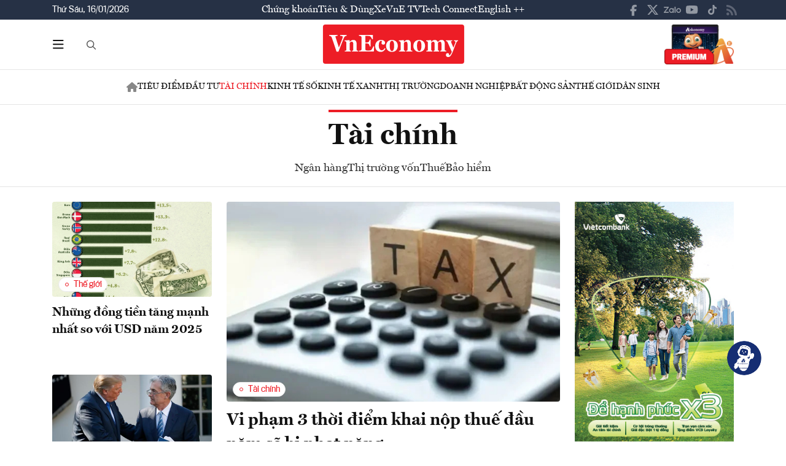

--- FILE ---
content_type: text/html; charset=utf-8
request_url: https://vneconomy.vn/tai-chinh.htm?trang=5
body_size: 28642
content:
<!DOCTYPE html>
<html lang="vi">

<head>
    <meta http-equiv="content-type" content="text/html;charset=UTF-8">
    <meta charset="utf-8">
    <meta http-equiv="X-UA-Compatible" content="IE=edge">
    <meta name="viewport" content="width=device-width, initial-scale=1">

    
<!-- Basic SEO Meta Tags -->
<title>Th&#xF4;ng tin m&#x1EDB;i nh&#x1EA5;t v&#x1EC1; l&#x129;nh v&#x1EF1;c kinh t&#x1EBF; t&#xE0;i ch&#xED;nh Vi&#x1EC7;t Nam - VnEconomy</title>
<meta name="description" content="Tin t&#x1EE9;c c&#x1EAD;p nh&#x1EAD;t th&#x1ECB; tr&#x1B0;&#x1EDD;ng t&#xE0;i ch&#xED;nh Vi&#x1EC7;t Nam, t&#xE0;i ch&#xED;nh qu&#x1ED1;c t&#x1EBF;, ch&#xED;nh s&#xE1;ch ti&#x1EC1;n t&#x1EC7; c&#x1EE7;a ng&#xE2;n h&#xE0;ng nh&#xE0; n&#x1B0;&#x1EDB;c, t&#x1EF7; gi&#xE1;, l&#xE3;i su&#x1EA5;t, gi&#xE1; v&#xE0;ng, th&#x1ECB; tr&#x1B0;&#x1EDD;ng ngo&#x1EA1;i h&#x1ED1;...">
<meta name="keywords" content="T&#x1EF7; gi&#xE1; h&#xF4;m nay, c&#xF4;ng ngh&#x1EC7; ntf, th&#x1ECB; tr&#x1B0;&#x1EDD;ng ngo&#x1EA1;i h&#x1ED1;i, t&#x1EF7; gi&#xE1; usd, t&#x1EF7; gi&#xE1; nh&#xE2;n d&#xE2;n t&#x1EC7;, fxtrading, t&#xE0;i ch&#xED;nh, l&#xE3;i su&#x1EA5;t ng&#xE2;n h&#xE0;ng m&#x1EDB;i nh&#x1EA5;t, l&#xE3;i su&#x1EA5;t ti&#x1EBF;t ki&#x1EC7;m ng&#xE2;n h&#xE0;ng m&#x1EDB;i nh&#x1EA5;t, s&#xE0;n forex, ng&#xE2;n h&#xE0;ng nh&#xE0; n&#x1B0;&#x1EDB;c, c&#xF4;ng ngh&#x1EC7; blockchain, bitcoin, tin t&#x1EE9;c t&#xE0;i ch&#xED;nh, t&#xE0;i ch&#xED;nh kinh t&#x1EBF;, t&#xE0;i ch&#xED;nh ti&#x1EC1;n t&#x1EC7;, ph&#xE2;n t&#xED;ch t&#xE0;i ch&#xED;nh, t&#xE0;i ch&#xED;nh c&#xF4;ng, fintech, th&#xF4;ng tin kinh t&#x1EBF; Vi&#x1EC7;t Nam,t&#xE0;i ch&#xED;nh,th&#x1ECB; tr&#x1B0;&#x1EDD;ng ch&#x1EE9;ng kho&#xE1;n,vnindex,hose,ch&#xED;nh s&#xE1;ch v&#x129; m&#xF4;,tin kinh t&#x1EBF;,b&#x1EA5;t &#x111;&#x1ED9;ng s&#x1EA3;n,d&#x1EF1; &#xE1;n &#x111;&#x1EA7;u t&#x1B0;,ng&#xE2;n h&#xE0;ng,s&#x1ED1; li&#x1EC7;u kinh t&#x1EBF; v&#x129; m&#xF4;,&#x111;&#x1EA7;u t&#x1B0;,kinh t&#x1EBF; s&#x1ED1;">
<meta name="author" content="VnEconomy">
<link rel="canonical" href="https://vneconomy.vn/tai-chinh.htm?trang=5">

<!-- Open Graph / Facebook -->
    <meta property="og:type" content="website">
    <meta property="og:url" content="https://vneconomy.vn/tai-chinh.htm?trang=5">
    <meta property="og:title" content="T&#xE0;i ch&#xED;nh - VnEconomy">
    <meta property="og:description" content="Tin t&#x1EE9;c c&#x1EAD;p nh&#x1EAD;t th&#x1ECB; tr&#x1B0;&#x1EDD;ng t&#xE0;i ch&#xED;nh Vi&#x1EC7;t Nam, t&#xE0;i ch&#xED;nh qu&#x1ED1;c t&#x1EBF;, ch&#xED;nh s&#xE1;ch ti&#x1EC1;n t&#x1EC7; c&#x1EE7;a ng&#xE2;n h&#xE0;ng nh&#xE0; n&#x1B0;&#x1EDB;c, t&#x1EF7; gi&#xE1;, l&#xE3;i su&#x1EA5;t, gi&#xE1; v&#xE0;ng, th&#x1ECB; tr&#x1B0;&#x1EDD;ng ngo&#x1EA1;i h&#x1ED1;...">
    <meta property="og:image" content="https://premedia.vneconomy.vn/statics/main-site/img-fix/branding/share_image.png?v=202510292352">
    <meta property="og:image:alt" content="VnEconomy">
    <meta property="og:image:width" content="1200">
    <meta property="og:image:height" content="630">
    <meta property="og:site_name" content="VnEconomy">
    <meta property="og:locale" content="vi_VN">
                <meta property="fb:app_id" content="1763111483948312">

<!-- Twitter Card -->
    <meta name="twitter:card" content="summary_large_image">
    <meta name="twitter:url" content="https://vneconomy.vn/tai-chinh.htm?trang=5">
    <meta name="twitter:title" content="T&#xE0;i ch&#xED;nh - VnEconomy">
    <meta name="twitter:description" content="Tin t&#x1EE9;c c&#x1EAD;p nh&#x1EAD;t th&#x1ECB; tr&#x1B0;&#x1EDD;ng t&#xE0;i ch&#xED;nh Vi&#x1EC7;t Nam, t&#xE0;i ch&#xED;nh qu&#x1ED1;c t&#x1EBF;, ch&#xED;nh s&#xE1;ch ti&#x1EC1;n t&#x1EC7; c&#x1EE7;a ng&#xE2;n h&#xE0;ng nh&#xE0; n&#x1B0;&#x1EDB;c, t&#x1EF7; gi&#xE1;, l&#xE3;i su&#x1EA5;t, gi&#xE1; v&#xE0;ng, th&#x1ECB; tr&#x1B0;&#x1EDD;ng ngo&#x1EA1;i h&#x1ED1;...">
    <meta name="twitter:image" content="https://premedia.vneconomy.vn/statics/main-site/img-fix/branding/share_image.png?v=202510292352">
                <meta name="twitter:site" content="@vneconomy">
                <meta name="twitter:creator" content="@vneconomy">

<!-- Additional SEO Meta Tags -->

<!-- Schema.org structured data -->
        <script type="application/ld+json">
        {
          "@context": "https://schema.org",
          "@graph": [
            {
              "@type": "CollectionPage",
              "@id": "https://vneconomy.vn/tai-chinh.htm?trang=5",
              "url": "https://vneconomy.vn/tai-chinh.htm?trang=5",
              "name": "Th&#xF4;ng tin m&#x1EDB;i nh&#x1EA5;t v&#x1EC1; l&#x129;nh v&#x1EF1;c kinh t&#x1EBF; t&#xE0;i ch&#xED;nh Vi&#x1EC7;t Nam - VnEconomy",
              "description": "Tin t&#x1EE9;c c&#x1EAD;p nh&#x1EAD;t th&#x1ECB; tr&#x1B0;&#x1EDD;ng t&#xE0;i ch&#xED;nh Vi&#x1EC7;t Nam, t&#xE0;i ch&#xED;nh qu&#x1ED1;c t&#x1EBF;, ch&#xED;nh s&#xE1;ch ti&#x1EC1;n t&#x1EC7; c&#x1EE7;a ng&#xE2;n h&#xE0;ng nh&#xE0; n&#x1B0;&#x1EDB;c, t&#x1EF7; gi&#xE1;, l&#xE3;i su&#x1EA5;t, gi&#xE1; v&#xE0;ng, th&#x1ECB; tr&#x1B0;&#x1EDD;ng ngo&#x1EA1;i h&#x1ED1;...",
              "publisher": {
                "@type": "Organization",
                "@id": "https://vneconomy.vn/",
                "name": "VnEconomy"
              },
              "inLanguage": "vi",
              "mainEntity": {
                "@type": "ItemList",
                "name": "Tin tức T&#xE0;i ch&#xED;nh nổi bật",
                "itemListElement": [{"type":"ListItem","position":1,"item":{"type":"NewsArticle","id":"https://vneconomy.vn/vi-pham-3-thoi-diem-khai-nop-thue-dau-nam-se-bi-phat-nang.htm","headline":"TP.Hồ Chí Minh: Ba mốc thời hạn khai nộp thuế đầu năm 2026","url":"https://vneconomy.vn/vi-pham-3-thoi-diem-khai-nop-thue-dau-nam-se-bi-phat-nang.htm","datePublished":"2026-01-16T16:36:42+07:00","author":{"type":"Person","name":"Hoàng Sơn"},"publisher":{"type":"Organization","id":"https://vneconomy.vn/","name":"VnEconomy"},"image":{"type":"ImageObject","id":"https://premedia.vneconomy.vn/files/uploads/2026/01/16/95fba88ef0764fa2bbf2eef9b574c102-64017.jpg?w=1200&h=630&mode=crop","url":"https://premedia.vneconomy.vn/files/uploads/2026/01/16/95fba88ef0764fa2bbf2eef9b574c102-64017.jpg?w=1200&h=630&mode=crop","width":1200,"height":630}}},{"type":"ListItem","position":2,"item":{"type":"NewsArticle","id":"https://vneconomy.vn/nam-a-bank-de-xuat-thanh-lap-cong-dong-tai-chinh-xanh-dua-tphcm-tro-thanh-trung-tam-tai-chinh-quoc-te-ben-vung.htm","headline":"TP.HCM hướng tới trung tâm tài chính xanh quốc tế bền vững","url":"https://vneconomy.vn/nam-a-bank-de-xuat-thanh-lap-cong-dong-tai-chinh-xanh-dua-tphcm-tro-thanh-trung-tam-tai-chinh-quoc-te-ben-vung.htm","datePublished":"2026-01-16T14:27:15+07:00","author":{"type":"Person","name":"Minh Thư"},"publisher":{"type":"Organization","id":"https://vneconomy.vn/","name":"VnEconomy"},"image":{"type":"ImageObject","id":"https://premedia.vneconomy.vn/files/uploads/2026/01/16/c7f8e30c81b84848bb01f300ecb03dbc-64087.jpg?w=1200&h=630&mode=crop","url":"https://premedia.vneconomy.vn/files/uploads/2026/01/16/c7f8e30c81b84848bb01f300ecb03dbc-64087.jpg?w=1200&h=630&mode=crop","width":1200,"height":630}}},{"type":"ListItem","position":3,"item":{"type":"NewsArticle","id":"https://vneconomy.vn/gia-vang-cam-cu-moc-4600-usdoz-duoi-suc-ep-tu-dong-usd-manh-len.htm","headline":"Giá vàng giữ mốc 4.600 USD/oz giữa áp lực đồng USD mạnh","url":"https://vneconomy.vn/gia-vang-cam-cu-moc-4600-usdoz-duoi-suc-ep-tu-dong-usd-manh-len.htm","datePublished":"2026-01-16T07:12:37+07:00","author":{"type":"Person","name":"Điệp Vũ"},"publisher":{"type":"Organization","id":"https://vneconomy.vn/","name":"VnEconomy"},"image":{"type":"ImageObject","id":"https://premedia.vneconomy.vn/files/uploads/2026/01/16/5acbfbb8fad04fe8bb5f7024d211b737-64014.png?w=1200&h=630&mode=crop","url":"https://premedia.vneconomy.vn/files/uploads/2026/01/16/5acbfbb8fad04fe8bb5f7024d211b737-64014.png?w=1200&h=630&mode=crop","width":1200,"height":630}}},{"type":"ListItem","position":4,"item":{"type":"NewsArticle","id":"https://vneconomy.vn/gia-vang-ha-nhiet-nhung-chenh-lech-gia-ban-mua-cao-ngat-nguong.htm","headline":"Giá vàng giảm mạnh, rủi ro người mua gia tăng","url":"https://vneconomy.vn/gia-vang-ha-nhiet-nhung-chenh-lech-gia-ban-mua-cao-ngat-nguong.htm","datePublished":"2026-01-15T19:35:00+07:00","author":{"type":"Person","name":"Mai Nhi"},"publisher":{"type":"Organization","id":"https://vneconomy.vn/","name":"VnEconomy"},"image":{"type":"ImageObject","id":"https://premedia.vneconomy.vn/files/uploads/2026/01/15/f54858efaf8e49e2bcef6880fad056d1-63964.jpg?w=1200&h=630&mode=crop","url":"https://premedia.vneconomy.vn/files/uploads/2026/01/15/f54858efaf8e49e2bcef6880fad056d1-63964.jpg?w=1200&h=630&mode=crop","width":1200,"height":630}}},{"type":"ListItem","position":5,"item":{"type":"NewsArticle","id":"https://vneconomy.vn/cong-bo-cpi-som-tao-du-dia-chu-dong-trong-kiem-soat-lam-phat.htm","headline":"CPI được công bố sớm: Dư địa mới cho kiểm soát lạm phát","url":"https://vneconomy.vn/cong-bo-cpi-som-tao-du-dia-chu-dong-trong-kiem-soat-lam-phat.htm","datePublished":"2026-01-15T19:27:42+07:00","author":{"type":"Person","name":"Mai Nhi"},"publisher":{"type":"Organization","id":"https://vneconomy.vn/","name":"VnEconomy"},"image":{"type":"ImageObject","id":"https://premedia.vneconomy.vn/files/uploads/2026/01/15/22e55709a70d499eab1e91f3d4f6a025-63974.webp?w=1200&h=630&mode=crop","url":"https://premedia.vneconomy.vn/files/uploads/2026/01/15/22e55709a70d499eab1e91f3d4f6a025-63974.webp?w=1200&h=630&mode=crop","width":1200,"height":630}}}]
              }
            },
            {
              "@type": "Organization",
              "@id": "https://vneconomy.vn/",
              "name": "VnEconomy",
              "url": "https://vneconomy.vn/",
              "logo": {
                "@type": "ImageObject",
                "url": "https://premedia.vneconomy.vn/statics/main-site/img-fix/branding/logo-footer.svg?v=202510292352",
                "width": 231,
                "height": 64
              },
              "sameAs": [
                "https://www.facebook.com/vneconomy.vn",
                "https://www.youtube.com/@vneconomymedia5190",
                "https://twitter.com/vneconomy"
              ]
            },
            {
              "@type": "BreadcrumbList",
              "itemListElement": [
                {
                  "@type": "ListItem",
                  "position": 1,
                  "name": "Trang chủ",
                  "item": {
                    "@type": "WebPage",
                    "@id": "https://vneconomy.vn/",
                    "name": "Trang chủ"
                  }
                },
                {
                  "@type": "ListItem",
                  "position": 2,
                  "name": "T&#xE0;i ch&#xED;nh",
                  "item": {
                    "@type": "WebPage",
                    "@id": "https://vneconomy.vn/tai-chinh.htm?trang=5",
                    "name": "T&#xE0;i ch&#xED;nh"
                  }
                }
              ]
            }
          ]
        }
        </script>

    <link rel="icon" type="image/x-icon" href="https://premedia.vneconomy.vn/statics/main-site/favicon.ico?v=202510292352">

<meta name="robots" content="max-image-preview:large">
<meta name="robots" content="INDEX,FOLLOW,ALL">
<meta name="copyright" content="Copyright © 2017 by VNEconomy">
<meta name="resource-type" content="Document">
<meta name="distribution" content="Global">
<meta name="GENERATOR" content="VNEconomy">
<meta name="Language" content="vi">
<meta name="REVISIT-AFTER" content="1 DAYS">
<meta name="RATING" content="GENERAL">

<link rel="dns-prefetch" href="//fonts.googleapis.com">
<link rel="dns-prefetch" href="//media.vneconomy.vn">
<link rel="dns-prefetch" href="//www.google.com">
<link rel="dns-prefetch" href="//www.googletagmanager.com">
<link rel="dns-prefetch" href="//plausible.io">
<link rel="dns-prefetch" href="//sdk.moneyoyo.com">
<link rel="dns-prefetch" href="//x.com">
<link rel="dns-prefetch" href="//zalo.me">
<link rel="dns-prefetch" href="//www.youtube.com">
<link rel="dns-prefetch" href="//www.tiktok.com">
<link rel="dns-prefetch" href="//trade.kafi.vn">
<link rel="dns-prefetch" href="//hemera.vn">

<!-- Preconnect -->
<link rel="preconnect" href="https://media.vneconomy.vn" crossorigin>
<link rel="preconnect" href="https://en.vneconomy.vn" crossorigin>
<link rel="preconnect" href="https://premium.vneconomy.vn" crossorigin>
<link rel="preconnect" href="https://premedia.vneconomy.vn" crossorigin>

<!-- Font CSS with display=swap -->
<link href="https://fonts.googleapis.com/css2?family=Plus+Jakarta+Sans:ital,wght@0,200..800;1,200..800&family=Sora:wght@100..800&family=Source+Code+Pro:ital,wght@0,200..900;1,200..900&display=swap" rel="stylesheet">

<!-- 2. Preload font cần thiết (giảm FOIT/FOUT) -->

<!-- Preload critical CSS -->
<link rel="preload" as="style" href="https://premedia.vneconomy.vn/statics/main-site/vendor/bootstrap.min.css?v=202510292352">
<link rel="preload" as="style" href="https://premedia.vneconomy.vn/statics/main-site/style/main-client.css?v=202510292352">

<!-- Defer non-critical CSS -->
<link rel="stylesheet" type="text/css" href="https://premedia.vneconomy.vn/statics/main-site/vendor/bootstrap.min.css?v=202510292352" media="print" onload="this.media='all'">
<link rel="stylesheet" type="text/css" href="https://premedia.vneconomy.vn/statics/main-site/vendor/BeerSlider.css?v=202510292352" media="print" onload="this.media='all'">
<link rel="stylesheet" type="text/css" href="https://premedia.vneconomy.vn/statics/main-site/vendor/swiper.min.css?v=202510292352" media="print" onload="this.media='all'">
<link rel="stylesheet" type="text/css" href="https://premedia.vneconomy.vn/statics/main-site/style/main-client.css?v=202510292352" media="print" onload="this.media='all'">
<link rel="stylesheet" type="text/css" href="https://premedia.vneconomy.vn/statics/main-site/css/responsive-image.css?v=202510292352" media="print" onload="this.media='all'">
<link rel="stylesheet" type="text/css" href="https://premedia.vneconomy.vn/statics/main-site/custom.css?v=202510292352" media="print" onload="this.media='all'">

<!-- Fallback for no-JS -->
<noscript>
    <link rel="stylesheet" type="text/css" href="https://premedia.vneconomy.vn/statics/main-site/vendor/bootstrap.min.css?v=202510292352">
    <link rel="stylesheet" type="text/css" href="https://premedia.vneconomy.vn/statics/main-site/vendor/BeerSlider.css?v=202510292352">
    <link rel="stylesheet" type="text/css" href="https://premedia.vneconomy.vn/statics/main-site/vendor/swiper.min.css?v=202510292352">
    <link rel="stylesheet" type="text/css" href="https://premedia.vneconomy.vn/statics/main-site/style/main-client.css?v=202510292352">
    <link rel="stylesheet" type="text/css" href="https://premedia.vneconomy.vn/statics/main-site/css/responsive-image.css?v=202510292352">
    <link rel="stylesheet" type="text/css" href="https://premedia.vneconomy.vn/statics/main-site/custom.css?v=202510292352">
</noscript>


    
    
        <link rel="stylesheet" type="text/css" href="https://media.vneconomy.vn/common/css/vneconomyqc.css">
    

    <script defer data-domain="vneconomy.vn" src="/js/script.manual.outbound-links.pageview-props.tagged-events.js" data-original-src="https://tracking.vneconomy.vn/js/script.manual.outbound-links.pageview-props.tagged-events.js" data-rewritten-by="vneconomy-proxy"></script>
    <script>window.plausible = window.plausible || function () { (window.plausible.q = window.plausible.q || []).push(arguments) }</script>

    <!-- Google tag (gtag.js) -->
<script async src="https://www.googletagmanager.com/gtag/js?id=G-21FXLJLDS4"></script>
<script>
    window.dataLayer = window.dataLayer || [];
    function gtag(){dataLayer.push(arguments);}
    gtag('js', new Date());

    gtag('config', 'G-21FXLJLDS4');
</script>

    <script type="text/javascript">
        var ParentZoneUrl = '/tai-chinh.htm';
        var ZoneUrl = '/tai-chinh.htm';
    </script>
<link rel="stylesheet" type="text/css" href="/proxy-css/proxy-inject.css" data-injected-by="vneconomy-proxy" data-injected-position="head"></head>

<body>
    <div class="wrap wrap ct-padding-mobile ct-section-page">
        <header class="site-header">
            <div class="header-top_uptop" style="background-color: #263145;">
                <div class="container">
                    <div class="top-uptop_wapper">
                        <div class="uptop-date">
                            <p>
                                Th&#x1EE9; S&#xE1;u, 16/01/2026
                            </p>
                        </div>
                        <div class="uptop-menu">
                            <ul>
                                <li><a href="/chung-khoan.htm">Chứng khoán</a></li>
                                <li><a href="/tieu-dung.htm">Tiêu & Dùng</a></li>
                                <li><a target="_blank" href="/automotive/">Xe</a></li>
                                <li><a href="/video.htm">VnE TV </a></li>
                                <li><a target="_blank" href="/techconnect/">Tech Connect</a></li>
                                <li><a target="_blank" href="https://en.vneconomy.vn/">English ++</a></li>
                            </ul>
                        </div>
                        <div class="uptop-social">
                            <ul>
                                <li>
                                    <a href="https://www.facebook.com/vneconomy.vn" target="_blank">
                                        <img src="https://premedia.vneconomy.vn/statics/main-site/img-fix/icon/icon-top-facebook.svg?v=202510292352" alt="Facebook">
                                    </a>
                                </li>
                                <li>
                                    <a href="https://twitter.com/vneconomy" target="_blank">
                                        <img src="https://premedia.vneconomy.vn/statics/main-site/img-fix/icon/icon-top-x.svg?v=202510292352" alt="Twitter">
                                    </a>
                                </li>
                                <li>
                                    <a href="https://zalo.me/88671462163361793" target="_blank">
                                        <img src="https://premedia.vneconomy.vn/statics/main-site/img-fix/icon/icon-top-zalo.svg?v=202510292352" alt="Zalo">
                                    </a>
                                </li>
                                <li>
                                    <a href="https://www.youtube.com/@vneconomymedia5190/videos" target="_blank">
                                        <img src="https://premedia.vneconomy.vn/statics/main-site/img-fix/icon/icon-top-youtube.svg?v=202510292352" alt="YouTube">
                                    </a>
                                </li>
                                <li>
                                    <a href="https://www.tiktok.com/@vneconomy.vn" target="_blank">
                                        <img src="https://premedia.vneconomy.vn/statics/main-site/img-fix/icon/icon-top-tiktok.svg?v=202510292352" alt="TikTok">
                                    </a>
                                </li>
                                <li>
                                    <a title="RSS" href="/rss.html" target="_blank">
                                        <img style="height: 17px;" src="https://premedia.vneconomy.vn/statics/main-site/img-fix/icon/icon-rss.svg?v=202510292352" alt="RSS">
                                    </a>
                                </li>
                            </ul>
                            <div class="icon-mobile-social">
                                <img src="https://premedia.vneconomy.vn/statics/main-site/img-fix/icon/share-nodes.svg?v=202510292352" alt="Chia sẻ">
                            </div>
                        </div>
                    </div>
                </div>
            </div>
            <div class="header-main">
	<div class="container">
		<div class="flex-header-main">
				<div class="header-main-left">
					<!-- Main layout left section -->
					<div class="header-main-left_bar">
						<div class="btn-bar">
							<svg width="18" height="15" viewbox="0 0 18 15" fill="none" xmlns="http://www.w3.org/2000/svg">
								<path d="M0 0.9375C0 0.429688 0.390625 0 0.9375 0H16.5625C17.0703 0 17.5 0.429688 17.5 0.9375C17.5 1.48438 17.0703 1.875 16.5625 1.875H0.9375C0.390625 1.875 0 1.48438 0 0.9375ZM0 7.1875C0 6.67969 0.390625 6.25 0.9375 6.25H16.5625C17.0703 6.25 17.5 6.67969 17.5 7.1875C17.5 7.73438 17.0703 8.125 16.5625 8.125H0.9375C0.390625 8.125 0 7.73438 0 7.1875ZM17.5 13.4375C17.5 13.9844 17.0703 14.375 16.5625 14.375H0.9375C0.390625 14.375 0 13.9844 0 13.4375C0 12.9297 0.390625 12.5 0.9375 12.5H16.5625C17.0703 12.5 17.5 12.9297 17.5 13.4375Z" fill="#111111"></path>
							</svg>
						</div>
						<div class="icon-bar-mobile">
							<img src="https://premedia.vneconomy.vn/statics/main-site/img-fix/icon/icon-menu-mobile.svg?v=202510292352" alt="Menu">
						</div>
						<div class="btn-close-bar">
							<svg width="20" height="20" viewbox="0 0 20 20" fill="none" xmlns="http://www.w3.org/2000/svg">
								<path d="M17.4844 18.8906L9.75 11.0977L1.95703 18.8906C1.60547 19.2422 1.01953 19.2422 0.609375 18.8906C0.257812 18.4805 0.257812 17.8945 0.609375 17.543L8.40234 9.75L0.609375 2.01562C0.257812 1.66406 0.257812 1.07812 0.609375 0.667969C1.01953 0.316406 1.60547 0.316406 1.95703 0.667969L9.75 8.46094L17.4844 0.667969C17.8359 0.316406 18.4219 0.316406 18.832 0.667969C19.1836 1.07812 19.1836 1.66406 18.832 2.01562L11.0391 9.75L18.832 17.543C19.1836 17.8945 19.1836 18.4805 18.832 18.8906C18.4219 19.2422 17.8359 19.2422 17.4844 18.8906Z" fill="#111111"></path>
							</svg>
						</div>
					</div>
					<div class="header-main-left_search">
						<button type="button" class="btn-search-header" id="btnToggle">
							<svg class="search" width="19" height="19" viewbox="0 0 19 19" fill="none" xmlns="http://www.w3.org/2000/svg">
								<path d="M12.9375 7.5625C12.9375 5.55859 11.8477 3.73047 10.125 2.71094C8.36719 1.69141 6.22266 1.69141 4.5 2.71094C2.74219 3.73047 1.6875 5.55859 1.6875 7.5625C1.6875 9.60156 2.74219 11.4297 4.5 12.4492C6.22266 13.4688 8.36719 13.4688 10.125 12.4492C11.8477 11.4297 12.9375 9.60156 12.9375 7.5625ZM11.8477 13.3281C10.582 14.3125 9 14.875 7.3125 14.875C3.26953 14.875 0 11.6055 0 7.5625C0 3.55469 3.26953 0.25 7.3125 0.25C11.3203 0.25 14.625 3.55469 14.625 7.5625C14.625 9.28516 14.0273 10.8672 13.043 12.1328L17.7539 16.8086C18.0703 17.1602 18.0703 17.6875 17.7539 18.0039C17.4023 18.3555 16.875 18.3555 16.5586 18.0039L11.8477 13.3281Z" fill="#555555"></path>
							</svg>
							<svg class="close" width="20" height="20" viewbox="0 0 20 20" fill="none" xmlns="http://www.w3.org/2000/svg">
								<path d="M17.4844 18.8906L9.75 11.0977L1.95703 18.8906C1.60547 19.2422 1.01953 19.2422 0.609375 18.8906C0.257812 18.4805 0.257812 17.8945 0.609375 17.543L8.40234 9.75L0.609375 2.01562C0.257812 1.66406 0.257812 1.07812 0.609375 0.667969C1.01953 0.316406 1.60547 0.316406 1.95703 0.667969L9.75 8.46094L17.4844 0.667969C17.8359 0.316406 18.4219 0.316406 18.832 0.667969C19.1836 1.07812 19.1836 1.66406 18.832 2.01562L11.0391 9.75L18.832 17.543C19.1836 17.8945 19.1836 18.4805 18.832 18.8906C18.4219 19.2422 17.8359 19.2422 17.4844 18.8906Z" fill="#111111"></path>
							</svg>
						</button>
						<div class="form-search-header-wrap">
							<button type="button" class="btn-search-header" id="btnAction" onclick="gotoSearch()">
								<svg class="search" width="19" height="19" viewbox="0 0 19 19" fill="none" xmlns="http://www.w3.org/2000/svg">
									<path d="M12.9375 7.5625C12.9375 5.55859 11.8477 3.73047 10.125 2.71094C8.36719 1.69141 6.22266 1.69141 4.5 2.71094C2.74219 3.73047 1.6875 5.55859 1.6875 7.5625C1.6875 9.60156 2.74219 11.4297 4.5 12.4492C6.22266 13.4688 8.36719 13.4688 10.125 12.4492C11.8477 11.4297 12.9375 9.60156 12.9375 7.5625ZM11.8477 13.3281C10.582 14.3125 9 14.875 7.3125 14.875C3.26953 14.875 0 11.6055 0 7.5625C0 3.55469 3.26953 0.25 7.3125 0.25C11.3203 0.25 14.625 3.55469 14.625 7.5625C14.625 9.28516 14.0273 10.8672 13.043 12.1328L17.7539 16.8086C18.0703 17.1602 18.0703 17.6875 17.7539 18.0039C17.4023 18.3555 16.875 18.3555 16.5586 18.0039L11.8477 13.3281Z" fill="#555555"></path>
								</svg>
							</button>
							<input type="text" class="form-search-header" id="input-search">
						</div>
					</div>
				</div>

				<div class="header-main-event">
					<div class="logo-event">
					</div>
				</div>
				<div class="header-main-center">
						<h5 class="logo">
							<p class="logo-bg">
								<a title="VnEconomy - Tạp chí Kinh tế Việt Nam" href="/">
									<img alt="VnEconomy - Nhịp sống Kinh tế Việt Nam và Thế giới" src="/img-fix/branding/logo-footer.svg">
								</a>
							</p>
							<p class="logo-outline"><img alt="VnEconomy - Nhịp sống Kinh tế Việt Nam và Thế giới" src="/img-fix/branding/logo-VnEconomy.svg"></p>
						</h5>
				</div>

			<div class="header-main-right">
					<!-- Premium button for main layout -->
					<div class="user-login">
						<a title="Đặt mua ấn phẩm" target="_blank" href="https://premium.vneconomy.vn/">
							<img src="https://premedia.vneconomy.vn/statics/main-site/img-fix/elements/premium_button.png?v=202510292352" alt="Đặt mua ấn phẩm">
						</a>
					</div>
			</div>
		</div>
	</div>

	<!-- Mega menu -->
	
<div class="popup-header-menu-main">
    <div class="container">
        <div class="layout-header-menu-main">
            <div class="sidebar-header-menu-main">
                <div class="mb-48">
                    <div class="title-menu-header">
                        <h3 class="name" title="Các trang khác">Các trang khác</h3>
                    </div>
                    <div class="main-menu-header">
                        <ul class="flex-menu-page">
                            <li><a title="Chứng khoán" href="/chung-khoan.htm" class="name-menu-page">Chứng khoán</a></li>
                            <li><a title="Tiêu & Dùng" href="/tieu-dung.htm" class="name-menu-page">Tiêu & Dùng</a></li>
                            <li><a title="Automotive" href="/automotive/" class="name-menu-page">Xe</a></li>
                            <li><a title="VnE TV" href="/video.htm" class="name-menu-page">VnE TV</a></li>
                            <li><a title="Tech Connect" href="/techconnect/" class="name-menu-page">Tech Connect</a></li>
                            <li><a title="English ++" target="_blank" href="https://en.vneconomy.vn/" target="_blank" class="name-menu-page">English ++</a></li>
                            <li><a title="Ấn phẩm" target="_blank" href="https://premium.vneconomy.vn/" class="name-menu-page">Ấn phẩm</a></li>
                        </ul>
                    </div>
                </div>
                <div class="mb-48">
                    <div class="title-menu-header">
                        <h3 class="name" title="Multimedia">Multimedia</h3>
                    </div>
                    <div class="main-menu-header">
                        <div class="flex-item-multimedia">
                            <div class="item-multimedia">
                                <a href="javascript:;" class="layout-item-multimedia" title="Ảnh">
                                    <span class="icon">
                                        <img src="https://premedia.vneconomy.vn/statics/main-site/img-fix/elements/icon-multimedia-camera.svg?v=202510292352" alt="Biểu tượng ảnh">
                                    </span>
                                    <span class="text">Ảnh</span>
                                </a>
                            </div>
                            <div class="item-multimedia">
                                <a href="/emagazine.htm" class="layout-item-multimedia" title="eMagazine">
                                    <span class="icon">
                                        <img src="https://premedia.vneconomy.vn/statics/main-site/img-fix/elements/icon-multimedia-emagazine.svg?v=202510292352" alt="Biểu tượng eMagazine">
                                    </span>
                                    <span class="text">eMagazine</span>
                                </a>
                            </div>
                            <div class="item-multimedia">
                                <a href="javascript:;" class="layout-item-multimedia" title="Podcast">
                                    <span class="icon">
                                        <img src="https://premedia.vneconomy.vn/statics/main-site/img-fix/elements/icon-multimedia-podcast.svg?v=202510292352" alt="Biểu tượng Podcast">
                                    </span>
                                    <span class="text">Podcast</span>
                                </a>
                            </div>
                            <div class="item-multimedia">
                                <a href="/infographics.htm" class="layout-item-multimedia" title="Infographics">
                                    <span class="icon">
                                        <img src="https://premedia.vneconomy.vn/statics/main-site/img-fix/elements/icon-multimedia-infographics.svg?v=202510292352" alt="Biểu tượng Infographics">
                                    </span>
                                    <span class="text">Infographics</span>
                                </a>
                            </div>
                            <div class="item-multimedia">
                                <a href="javascript:;" class="layout-item-multimedia" title="Quizz">
                                    <span class="icon">
                                        <img src="https://premedia.vneconomy.vn/statics/main-site/img-fix/elements/icon-multimedia-quizz.svg?v=202510292352" alt="Biểu tượng Quizz">
                                    </span>
                                    <span class="text">Quizz</span>
                                </a>
                            </div>
                            <div class="item-multimedia">
                                <a href="javascript:;" class="layout-item-multimedia" title="Interactive">
                                    <span class="icon">
                                        <img src="https://premedia.vneconomy.vn/statics/main-site/img-fix/elements/icon-multimedia-interactive.svg?v=202510292352" alt="Biểu tượng Interactive">
                                    </span>
                                    <span class="text">Interactive</span>
                                </a>
                            </div>
                        </div>
                    </div>
                </div>
                <div class="mb-48">
                    <div class="title-menu-header">
                        <h3 class="name" title="Liên hệ">Liên hệ</h3>
                    </div>
                    <div class="main-menu-header">
                        <div class="flex-item-contact">
                            <div class="item-contact">
                                <a href="javascript:;" title="Tòa soạn">
                                    <span class="icon">
                                        <img src="https://premedia.vneconomy.vn/statics/main-site/img-fix/elements/icon-contact-envelope.svg?v=202510292352" alt="Biểu tượng tòa soạn">
                                    </span>
                                    <span class="text">Tòa soạn</span>
                                </a>
                            </div>
                            <div class="item-contact">
                                <a href="/lien-he/quang-cao" title="Quảng cáo">
                                    <span class="icon">
                                        <img src="https://premedia.vneconomy.vn/statics/main-site/img-fix/elements/icon-contact-qc.svg?v=202510292352" alt="Biểu tượng quảng cáo">
                                    </span>
                                    <span class="text">Quảng cáo</span>
                                </a>
                            </div>
                        </div>
                    </div>
                </div>
                <div>
                    <div class="title-menu-header">
                        <h3 class="name" title="Theo dõi VnEconomy trên mạng xã hội">Theo dõi VnEconomy trên</h3>
                    </div>
                    <div class="main-menu-header">
                        <div class="flex-follow-mxh">
                            <a href="https://www.facebook.com/vneconomy.vn" target="_blank" class="item-follow-mxh">
                                <img src="https://premedia.vneconomy.vn/statics/main-site/img-fix/elements/icon-share-facebook.svg?v=202510292352" alt="Facebook">
                            </a>
                            <a href="https://twitter.com/vneconomy" target="_blank" class="item-follow-mxh">
                                <img src="https://premedia.vneconomy.vn/statics/main-site/img-fix/elements/icon-share-twitter.svg?v=202510292352" alt="Twitter">
                            </a>
                            <a href="https://zalo.me/88671462163361793" target="_blank" class="item-follow-mxh">
                                <img src="https://premedia.vneconomy.vn/statics/main-site/img-fix/elements/icon-share-zalo.svg?v=202510292352" alt="Zalo">
                            </a>
                            <a href="https://www.youtube.com/@vneconomymedia5190/videos" target="_blank" class="item-follow-mxh">
                                <img src="https://premedia.vneconomy.vn/statics/main-site/img-fix/elements/icon-share-youtube.svg?v=202510292352" alt="YouTube">
                            </a>
                            <a href="https://www.tiktok.com/@vneconomy.vn" target="_blank" class="item-follow-mxh">
                                <img src="https://premedia.vneconomy.vn/statics/main-site/img-fix/elements/icon-share-tiktok.svg?v=202510292352" alt="TikTok">
                            </a>
                        </div>
                    </div>
                </div>
            </div>
            <div class="main-header-menu-main">
                <div class="form-search-header-wrap">
                    <button type="button" class="btn-search-header" id="btnAction1" onclick="gotoSearch()">
                        <svg class="search" width="19" height="19" viewbox="0 0 19 19" fill="none" xmlns="http://www.w3.org/2000/svg">
                            <path d="M12.9375 7.5625C12.9375 5.55859 11.8477 3.73047 10.125 2.71094C8.36719 1.69141 6.22266 1.69141 4.5 2.71094C2.74219 3.73047 1.6875 5.55859 1.6875 7.5625C1.6875 9.60156 2.74219 11.4297 4.5 12.4492C6.22266 13.4688 8.36719 13.4688 10.125 12.4492C11.8477 11.4297 12.9375 9.60156 12.9375 7.5625ZM11.8477 13.3281C10.582 14.3125 9 14.875 7.3125 14.875C3.26953 14.875 0 11.6055 0 7.5625C0 3.55469 3.26953 0.25 7.3125 0.25C11.3203 0.25 14.625 3.55469 14.625 7.5625C14.625 9.28516 14.0273 10.8672 13.043 12.1328L17.7539 16.8086C18.0703 17.1602 18.0703 17.6875 17.7539 18.0039C17.4023 18.3555 16.875 18.3555 16.5586 18.0039L11.8477 13.3281Z" fill="#555555"></path>
                        </svg>
                    </button>
                    <input type="text" class="form-search-header" id="input-search">
                </div>
                <div class="title-menu-header">
                    <h3 class="name" title="Chuyên mục">Chuyên mục</h3>
                </div>
                <div class="grid-category-menu">
                        <div class="box-category-menu ">
                            <div class="flex-title-category-menu">
                                <div class="icon-nav-mobile">
                                    <img src="https://premedia.vneconomy.vn/statics/main-site/img-fix/elements/icon-chevron-down.svg?v=202510292352" alt="Chuyên mục">
                                </div>
                                <h3 class="name-category-menu">
                                    <a href="/kinh-te-xanh.htm" title="Kinh t&#x1EBF; xanh">Kinh t&#x1EBF; xanh</a>
                                </h3>
                            </div>
                                <ul class="list-menu-child-category">
                                        <li><a href="/chuyen-dong-xanh.htm" title="Chuy&#x1EC3;n &#x111;&#x1ED9;ng xanh">Chuy&#x1EC3;n &#x111;&#x1ED9;ng xanh</a></li>
                                        <li><a href="/phap-ly-kinh-te-xanh.htm" title="Ph&#xE1;p l&#xFD;">Ph&#xE1;p l&#xFD;</a></li>
                                        <li><a href="/thuong-hieu-xanh.htm" title="Th&#x1B0;&#x1A1;ng hi&#x1EC7;u xanh">Th&#x1B0;&#x1A1;ng hi&#x1EC7;u xanh</a></li>
                                        <li><a href="/dien-dan-kinh-te-xanh.htm" title="Di&#x1EC5;n &#x111;&#xE0;n">Di&#x1EC5;n &#x111;&#xE0;n</a></li>
                                </ul>
                        </div>
                        <div class="box-category-menu open-box no-sub">
                            <div class="flex-title-category-menu">
                                <div class="icon-nav-mobile">
                                    <img src="https://premedia.vneconomy.vn/statics/main-site/img-fix/elements/icon-chevron-down.svg?v=202510292352" alt="Chuyên mục">
                                </div>
                                <h3 class="name-category-menu">
                                    <a href="/tieu-diem.htm" title="Ti&#xEA;u &#x111;i&#x1EC3;m">Ti&#xEA;u &#x111;i&#x1EC3;m</a>
                                </h3>
                            </div>
                        </div>
                        <div class="box-category-menu ">
                            <div class="flex-title-category-menu">
                                <div class="icon-nav-mobile">
                                    <img src="https://premedia.vneconomy.vn/statics/main-site/img-fix/elements/icon-chevron-down.svg?v=202510292352" alt="Chuyên mục">
                                </div>
                                <h3 class="name-category-menu">
                                    <a href="/tai-chinh.htm" title="T&#xE0;i ch&#xED;nh">T&#xE0;i ch&#xED;nh</a>
                                </h3>
                            </div>
                                <ul class="list-menu-child-category">
                                        <li><a href="/tai-chinh-ngan-hang.htm" title="Ng&#xE2;n h&#xE0;ng">Ng&#xE2;n h&#xE0;ng</a></li>
                                        <li><a href="/thi-truong-von-tai-chinh.htm" title="Th&#x1ECB; tr&#x1B0;&#x1EDD;ng v&#x1ED1;n">Th&#x1ECB; tr&#x1B0;&#x1EDD;ng v&#x1ED1;n</a></li>
                                        <li><a href="/thue-tai-chhinh.htm" title="Thu&#x1EBF;">Thu&#x1EBF;</a></li>
                                        <li><a href="/bao-hiem-tai-chinh.htm" title="B&#x1EA3;o hi&#x1EC3;m">B&#x1EA3;o hi&#x1EC3;m</a></li>
                                </ul>
                        </div>
                        <div class="box-category-menu ">
                            <div class="flex-title-category-menu">
                                <div class="icon-nav-mobile">
                                    <img src="https://premedia.vneconomy.vn/statics/main-site/img-fix/elements/icon-chevron-down.svg?v=202510292352" alt="Chuyên mục">
                                </div>
                                <h3 class="name-category-menu">
                                    <a href="/chung-khoan.htm" title="Ch&#x1EE9;ng kho&#xE1;n">Ch&#x1EE9;ng kho&#xE1;n</a>
                                </h3>
                            </div>
                                <ul class="list-menu-child-category">
                                        <li><a href="/doanh-nghiep-niem-yet.htm" title="Doanh nghi&#x1EC7;p ni&#xEA;m y&#x1EBF;t">Doanh nghi&#x1EC7;p ni&#xEA;m y&#x1EBF;t</a></li>
                                        <li><a href="/thi-truong-chung-khoan.htm" title="Th&#x1ECB; tr&#x1B0;&#x1EDD;ng">Th&#x1ECB; tr&#x1B0;&#x1EDD;ng</a></li>
                                        <li><a href="/dau-tu-chung-khoan.htm" title="&#x110;&#x1EA7;u t&#x1B0;">&#x110;&#x1EA7;u t&#x1B0;</a></li>
                                        <li><a href="/chung-khoan-quoc-te.htm" title="Qu&#x1ED1;c t&#x1EBF;">Qu&#x1ED1;c t&#x1EBF;</a></li>
                                        <li><a href="/khung-phap-ly-chung-khoan.htm" title="Khung ph&#xE1;p l&#xFD;">Khung ph&#xE1;p l&#xFD;</a></li>
                                </ul>
                        </div>
                        <div class="box-category-menu ">
                            <div class="flex-title-category-menu">
                                <div class="icon-nav-mobile">
                                    <img src="https://premedia.vneconomy.vn/statics/main-site/img-fix/elements/icon-chevron-down.svg?v=202510292352" alt="Chuyên mục">
                                </div>
                                <h3 class="name-category-menu">
                                    <a href="/kinh-te-so.htm" title="Kinh t&#x1EBF; s&#x1ED1;">Kinh t&#x1EBF; s&#x1ED1;</a>
                                </h3>
                            </div>
                                <ul class="list-menu-child-category">
                                        <li><a href="/san-pham-thi-truong-kinh-te-so.htm" title="S&#x1EA3;n ph&#x1EA9;m - Th&#x1ECB; tr&#x1B0;&#x1EDD;ng">S&#x1EA3;n ph&#x1EA9;m - Th&#x1ECB; tr&#x1B0;&#x1EDD;ng</a></li>
                                        <li><a href="/tai-san-so.htm" title="T&#xE0;i s&#x1EA3;n s&#x1ED1;">T&#xE0;i s&#x1EA3;n s&#x1ED1;</a></li>
                                        <li><a href="/dich-vu-so.htm" title="D&#x1ECB;ch v&#x1EE5; s&#x1ED1;">D&#x1ECB;ch v&#x1EE5; s&#x1ED1;</a></li>
                                        <li><a href="/start-up.htm" title="Start-up">Start-up</a></li>
                                        <li><a href="/quan-tri-so.htm" title="Qu&#x1EA3;n tr&#x1ECB; s&#x1ED1;">Qu&#x1EA3;n tr&#x1ECB; s&#x1ED1;</a></li>
                                </ul>
                        </div>
                        <div class="box-category-menu open-box no-sub">
                            <div class="flex-title-category-menu">
                                <div class="icon-nav-mobile">
                                    <img src="https://premedia.vneconomy.vn/statics/main-site/img-fix/elements/icon-chevron-down.svg?v=202510292352" alt="Chuyên mục">
                                </div>
                                <h3 class="name-category-menu">
                                    <a href="/dau-tu-ha-tang.htm" title="H&#x1EA1; t&#x1EA7;ng">H&#x1EA1; t&#x1EA7;ng</a>
                                </h3>
                            </div>
                        </div>
                        <div class="box-category-menu ">
                            <div class="flex-title-category-menu">
                                <div class="icon-nav-mobile">
                                    <img src="https://premedia.vneconomy.vn/statics/main-site/img-fix/elements/icon-chevron-down.svg?v=202510292352" alt="Chuyên mục">
                                </div>
                                <h3 class="name-category-menu">
                                    <a href="/dia-oc.htm" title="B&#x1EA5;t &#x111;&#x1ED9;ng s&#x1EA3;n">B&#x1EA5;t &#x111;&#x1ED9;ng s&#x1EA3;n</a>
                                </h3>
                            </div>
                                <ul class="list-menu-child-category">
                                        <li><a href="/chinh-sach-bat-dong-san.htm" title="Ch&#xED;nh s&#xE1;ch">Ch&#xED;nh s&#xE1;ch</a></li>
                                        <li><a href="/thi-truong-bat-dong-san.htm" title="Th&#x1ECB; tr&#x1B0;&#x1EDD;ng">Th&#x1ECB; tr&#x1B0;&#x1EDD;ng</a></li>
                                        <li><a href="/du-an-bat-dong-san.htm" title="D&#x1EF1; &#xE1;n">D&#x1EF1; &#xE1;n</a></li>
                                        <li><a href="/cafe-bds.htm" title="Cafe B&#x110;S">Cafe B&#x110;S</a></li>
                                        <li><a href="/tu-van-bat-dong-san.htm" title="T&#x1B0; v&#x1EA5;n">T&#x1B0; v&#x1EA5;n</a></li>
                                </ul>
                        </div>
                        <div class="box-category-menu ">
                            <div class="flex-title-category-menu">
                                <div class="icon-nav-mobile">
                                    <img src="https://premedia.vneconomy.vn/statics/main-site/img-fix/elements/icon-chevron-down.svg?v=202510292352" alt="Chuyên mục">
                                </div>
                                <h3 class="name-category-menu">
                                    <a href="/thi-truong.htm" title="Th&#x1ECB; tr&#x1B0;&#x1EDD;ng">Th&#x1ECB; tr&#x1B0;&#x1EDD;ng</a>
                                </h3>
                            </div>
                                <ul class="list-menu-child-category">
                                        <li><a href="/thi-truong-xuat-nhap-khau.htm" title="Xu&#x1EA5;t nh&#x1EAD;p kh&#x1EA9;u">Xu&#x1EA5;t nh&#x1EAD;p kh&#x1EA9;u</a></li>
                                        <li><a href="/khung-phap-ly-thi-truong.htm" title="Khung ph&#xE1;p l&#xFD;">Khung ph&#xE1;p l&#xFD;</a></li>
                                        <li><a href="/thi-truong-cong-nghiep.htm" title="C&#xF4;ng nghi&#x1EC7;p">C&#xF4;ng nghi&#x1EC7;p</a></li>
                                        <li><a href="/kin-te-thi-truong.htm" title="Th&#x1ECB; tr&#x1B0;&#x1EDD;ng">Th&#x1ECB; tr&#x1B0;&#x1EDD;ng</a></li>
                                        <li><a href="/thi-truong-nong-san.htm" title="N&#xF4;ng s&#x1EA3;n">N&#xF4;ng s&#x1EA3;n</a></li>
                                </ul>
                        </div>
                        <div class="box-category-menu ">
                            <div class="flex-title-category-menu">
                                <div class="icon-nav-mobile">
                                    <img src="https://premedia.vneconomy.vn/statics/main-site/img-fix/elements/icon-chevron-down.svg?v=202510292352" alt="Chuyên mục">
                                </div>
                                <h3 class="name-category-menu">
                                    <a href="/kinh-te-the-gioi.htm" title="Th&#x1EBF; gi&#x1EDB;i">Th&#x1EBF; gi&#x1EDB;i</a>
                                </h3>
                            </div>
                                <ul class="list-menu-child-category">
                                        <li><a href="/the-gioi-kinh-te.htm" title="Kinh t&#x1EBF;">Kinh t&#x1EBF;</a></li>
                                        <li><a href="/chuyen-dong-kinh-te-the-gioi-24h.htm" title="Chuy&#x1EC3;n &#x111;&#x1ED9;ng 24h">Chuy&#x1EC3;n &#x111;&#x1ED9;ng 24h</a></li>
                                        <li><a href="/kinh-doanh-the-gioi.htm" title="Kinh doanh">Kinh doanh</a></li>
                                </ul>
                        </div>
                        <div class="box-category-menu ">
                            <div class="flex-title-category-menu">
                                <div class="icon-nav-mobile">
                                    <img src="https://premedia.vneconomy.vn/statics/main-site/img-fix/elements/icon-chevron-down.svg?v=202510292352" alt="Chuyên mục">
                                </div>
                                <h3 class="name-category-menu">
                                    <a href="/nhip-cau-doanh-nghiep.htm" title="Doanh nghi&#x1EC7;p">Doanh nghi&#x1EC7;p</a>
                                </h3>
                            </div>
                                <ul class="list-menu-child-category">
                                        <li><a href="/chuyen-dong-doanh-nghiep.htm" title="Chuy&#x1EC3;n &#x111;&#x1ED9;ng">Chuy&#x1EC3;n &#x111;&#x1ED9;ng</a></li>
                                        <li><a href="/doi-thoai-doanh-nghiep.htm" title="&#x110;&#x1ED1;i tho&#x1EA1;i">&#x110;&#x1ED1;i tho&#x1EA1;i</a></li>
                                        <li><a href="/ket-noi-doanh-nghiep.htm" title="K&#x1EBF;t n&#x1ED1;i">K&#x1EBF;t n&#x1ED1;i</a></li>
                                        <li><a href="/doanh-nhan.htm" title="Doanh nh&#xE2;n">Doanh nh&#xE2;n</a></li>
                                        <li><a href="/cong-ty-doanh-nghiep.htm" title="Doanh nghi&#x1EC7;p">Doanh nghi&#x1EC7;p</a></li>
                                </ul>
                        </div>
                        <div class="box-category-menu ">
                            <div class="flex-title-category-menu">
                                <div class="icon-nav-mobile">
                                    <img src="https://premedia.vneconomy.vn/statics/main-site/img-fix/elements/icon-chevron-down.svg?v=202510292352" alt="Chuyên mục">
                                </div>
                                <h3 class="name-category-menu">
                                    <a href="/an-pham.htm" title="&#x1EA4;n ph&#x1EA9;m">&#x1EA4;n ph&#x1EA9;m</a>
                                </h3>
                            </div>
                                <ul class="list-menu-child-category">
                                        <li><a href="/the-guide.htm" title="The Guide">The Guide</a></li>
                                        <li><a href="/tap-chi-kinh-te-viet-nam.htm" title="T&#x1EA1;p ch&#xED; kinh t&#x1EBF; Vi&#x1EC7;t Nam">T&#x1EA1;p ch&#xED; kinh t&#x1EBF; Vi&#x1EC7;t Nam</a></li>
                                        <li><a href="/an-pham-tu-van-va-tieu-dung.htm" title="T&#x1B0; v&#x1EA5;n Ti&#xEA;u &amp; D&#xF9;ng">T&#x1B0; v&#x1EA5;n Ti&#xEA;u &amp; D&#xF9;ng</a></li>
                                </ul>
                        </div>
                        <div class="box-category-menu ">
                            <div class="flex-title-category-menu">
                                <div class="icon-nav-mobile">
                                    <img src="https://premedia.vneconomy.vn/statics/main-site/img-fix/elements/icon-chevron-down.svg?v=202510292352" alt="Chuyên mục">
                                </div>
                                <h3 class="name-category-menu">
                                    <a href="/multimedia.htm" title="Multimedia">Multimedia</a>
                                </h3>
                            </div>
                                <ul class="list-menu-child-category">
                                        <li><a href="/video.htm" title="Video">Video</a></li>
                                        <li><a href="/emagazine.htm" title="eMagazine">eMagazine</a></li>
                                        <li><a href="/infographics.htm" title="Infographics">Infographics</a></li>
                                </ul>
                        </div>
                        <div class="box-category-menu ">
                            <div class="flex-title-category-menu">
                                <div class="icon-nav-mobile">
                                    <img src="https://premedia.vneconomy.vn/statics/main-site/img-fix/elements/icon-chevron-down.svg?v=202510292352" alt="Chuyên mục">
                                </div>
                                <h3 class="name-category-menu">
                                    <a href="/dau-tu.htm" title="&#x110;&#x1EA7;u t&#x1B0;">&#x110;&#x1EA7;u t&#x1B0;</a>
                                </h3>
                            </div>
                                <ul class="list-menu-child-category">
                                        <li><a href="/nha-dau-tu.htm" title="Nh&#xE0; &#x111;&#x1EA7;u t&#x1B0;">Nh&#xE0; &#x111;&#x1EA7;u t&#x1B0;</a></li>
                                        <li><a href="/ha-tang-dau-tu.htm" title="H&#x1EA1; t&#x1EA7;ng">H&#x1EA1; t&#x1EA7;ng</a></li>
                                        <li><a href="/dau-tu-dia-phuong.htm" title="&#x110;&#x1ECB;a ph&#x1B0;&#x1A1;ng">&#x110;&#x1ECB;a ph&#x1B0;&#x1A1;ng</a></li>
                                </ul>
                        </div>
                        <div class="box-category-menu ">
                            <div class="flex-title-category-menu">
                                <div class="icon-nav-mobile">
                                    <img src="https://premedia.vneconomy.vn/statics/main-site/img-fix/elements/icon-chevron-down.svg?v=202510292352" alt="Chuyên mục">
                                </div>
                                <h3 class="name-category-menu">
                                    <a href="/tieu-dung.htm" title="Ti&#xEA;u &amp; D&#xF9;ng">Ti&#xEA;u &amp; D&#xF9;ng</a>
                                </h3>
                            </div>
                                <ul class="list-menu-child-category">
                                        <li><a href="/tieu-dung-du-lich.htm" title="Du l&#x1ECB;ch">Du l&#x1ECB;ch</a></li>
                                        <li><a href="/suc-khoe.htm" title="S&#x1EE9;c kh&#x1ECF;e">S&#x1EE9;c kh&#x1ECF;e</a></li>
                                        <li><a href="/thi-truong-tieu-dung.htm" title="Th&#x1ECB; tr&#x1B0;&#x1EDD;ng">Th&#x1ECB; tr&#x1B0;&#x1EDD;ng</a></li>
                                        <li><a href="/tin-dung.htm" title="S&#x1EF1; ki&#x1EC7;n">S&#x1EF1; ki&#x1EC7;n</a></li>
                                        <li><a href="/dep.htm" title="&#x110;&#x1EB9;p &#x2B;">&#x110;&#x1EB9;p &#x2B;</a></li>
                                        <li><a href="/tieu-dung-giai-tri.htm" title="Gi&#x1EA3;i tr&#xED;">Gi&#x1EA3;i tr&#xED;</a></li>
                                        <li><a href="/nha-tieu-dung.htm" title="Nh&#xE0;">Nh&#xE0;</a></li>
                                        <li><a href="/am-thuc-tieu-dung.htm" title="&#x1EA8;m th&#x1EF1;c">&#x1EA8;m th&#x1EF1;c</a></li>
                                </ul>
                        </div>
                        <div class="box-category-menu open-box no-sub">
                            <div class="flex-title-category-menu">
                                <div class="icon-nav-mobile">
                                    <img src="https://premedia.vneconomy.vn/statics/main-site/img-fix/elements/icon-chevron-down.svg?v=202510292352" alt="Chuyên mục">
                                </div>
                                <h3 class="name-category-menu">
                                    <a href="/cong-nghe-startup.htm" title="C&#xF4;ng ngh&#x1EC7; &amp; Startup">C&#xF4;ng ngh&#x1EC7; &amp; Startup</a>
                                </h3>
                            </div>
                        </div>
                        <div class="box-category-menu ">
                            <div class="flex-title-category-menu">
                                <div class="icon-nav-mobile">
                                    <img src="https://premedia.vneconomy.vn/statics/main-site/img-fix/elements/icon-chevron-down.svg?v=202510292352" alt="Chuyên mục">
                                </div>
                                <h3 class="name-category-menu">
                                    <a href="/dan-sinh.htm" title="D&#xE2;n sinh">D&#xE2;n sinh</a>
                                </h3>
                            </div>
                                <ul class="list-menu-child-category">
                                        <li><a href="/khung-phap-ly-dan-sinh.htm" title="Khung ph&#xE1;p l&#xFD;">Khung ph&#xE1;p l&#xFD;</a></li>
                                        <li><a href="/bao-hiem-dan-sinh.htm" title="B&#x1EA3;o hi&#x1EC3;m">B&#x1EA3;o hi&#x1EC3;m</a></li>
                                        <li><a href="/nhan-luc.htm" title="Nh&#xE2;n l&#x1EF1;c">Nh&#xE2;n l&#x1EF1;c</a></li>
                                        <li><a href="/an-sinh.htm" title="An sinh">An sinh</a></li>
                                        <li><a href="/y-te-dan-sinh.htm" title="Y t&#x1EBF;">Y t&#x1EBF;</a></li>
                                </ul>
                        </div>
                </div>
            </div>
        </div>
    </div>
</div>
</div>
<script src="https://premedia.vneconomy.vn/statics/main-site/js/header.js?v=202510292352"></script>
            <div class="headder-bottom_menu">
    <nav class="list-menu-header">
        <div class="icon-home-mobile">
            <a href="/" title="Trang chủ">
                <svg width="18" height="16" viewbox="0 0 18 16" fill="none" xmlns="http://www.w3.org/2000/svg">
                    <path opacity="0.5" d="M17.9688 8C17.9688 8.5625 17.5 9 16.9688 9H15.9688L16 14C16 14.0938 16 14.1875 16 14.25V14.75C16 15.4688 15.4375 16 14.75 16H14.25C14.1875 16 14.1562 16 14.125 16C14.0938 16 14.0312 16 14 16H13H12.25C11.5312 16 11 15.4688 11 14.75V14V12C11 11.4688 10.5312 11 10 11H8C7.4375 11 7 11.4688 7 12V14V14.75C7 15.4688 6.4375 16 5.75 16H5H4C3.9375 16 3.90625 16 3.84375 16C3.8125 16 3.78125 16 3.75 16H3.25C2.53125 16 2 15.4688 2 14.75V11.25C2 11.25 2 11.2188 2 11.1875V9H1C0.4375 9 0 8.5625 0 8C0 7.71875 0.09375 7.46875 0.3125 7.25L8.3125 0.25C8.53125 0.03125 8.78125 0 9 0C9.21875 0 9.46875 0.0625 9.65625 0.21875L17.625 7.25C17.875 7.46875 18 7.71875 17.9688 8Z" fill="#111111"></path>
                </svg>
            </a>
        </div>
        <div class="container">
            <ul>
                <li class="menu__btn-bar">
                    <a href="javascript:;" title="Chuyên mục" class="btn-bar">
                        <svg width="18" height="15" viewbox="0 0 18 15" fill="none" xmlns="http://www.w3.org/2000/svg">
                            <path d="M0 0.9375C0 0.429688 0.390625 0 0.9375 0H16.5625C17.0703 0 17.5 0.429688 17.5 0.9375C17.5 1.48438 17.0703 1.875 16.5625 1.875H0.9375C0.390625 1.875 0 1.48438 0 0.9375ZM0 7.1875C0 6.67969 0.390625 6.25 0.9375 6.25H16.5625C17.0703 6.25 17.5 6.67969 17.5 7.1875C17.5 7.73438 17.0703 8.125 16.5625 8.125H0.9375C0.390625 8.125 0 7.73438 0 7.1875ZM17.5 13.4375C17.5 13.9844 17.0703 14.375 16.5625 14.375H0.9375C0.390625 14.375 0 13.9844 0 13.4375C0 12.9297 0.390625 12.5 0.9375 12.5H16.5625C17.0703 12.5 17.5 12.9297 17.5 13.4375Z" fill="#111111"></path>
                        </svg>
                    </a>
                </li>
                <li class="menu__btn-home">
                    <a href="/" title="Trang chủ">
                        <svg width="18" height="16" viewbox="0 0 18 16" fill="none" xmlns="http://www.w3.org/2000/svg">
                            <path opacity="0.5" d="M17.9688 8C17.9688 8.5625 17.5 9 16.9688 9H15.9688L16 14C16 14.0938 16 14.1875 16 14.25V14.75C16 15.4688 15.4375 16 14.75 16H14.25C14.1875 16 14.1562 16 14.125 16C14.0938 16 14.0312 16 14 16H13H12.25C11.5312 16 11 15.4688 11 14.75V14V12C11 11.4688 10.5312 11 10 11H8C7.4375 11 7 11.4688 7 12V14V14.75C7 15.4688 6.4375 16 5.75 16H5H4C3.9375 16 3.90625 16 3.84375 16C3.8125 16 3.78125 16 3.75 16H3.25C2.53125 16 2 15.4688 2 14.75V11.25C2 11.25 2 11.2188 2 11.1875V9H1C0.4375 9 0 8.5625 0 8C0 7.71875 0.09375 7.46875 0.3125 7.25L8.3125 0.25C8.53125 0.03125 8.78125 0 9 0C9.21875 0 9.46875 0.0625 9.65625 0.21875L17.625 7.25C17.875 7.46875 18 7.71875 17.9688 8Z" fill="#111111"></path>
                        </svg>
                    </a>
                </li>
                <li><a title="Tiêu điểm" href="/tieu-diem.htm">Tiêu điểm</a></li>
                <li><a title="Đầu tư" href="/dau-tu.htm">Đầu tư</a></li>
                <li><a title="Tài chính" href="/tai-chinh.htm">Tài chính</a></li>
                <li><a title="Kinh tế số" href="/kinh-te-so.htm">Kinh tế số</a></li>
                <li><a title="Kinh tế xanh" href="/kinh-te-xanh.htm">Kinh tế xanh</a></li>
                <li><a title="Thị trường" href="/thi-truong.htm">Thị trường</a></li>
                <li><a title="Doanh nghiệp" href="/nhip-cau-doanh-nghiep.htm">Doanh nghiệp</a></li>
                <li><a title="Bất động sản" href="/dia-oc.htm">Bất động sản</a></li>
                <li><a title="Thế giới" href="/kinh-te-the-gioi.htm">Thế giới</a></li>
                <li><a title="Dân sinh" href="/dan-sinh.htm">Dân sinh</a></li>
            </ul>
        </div>
    </nav>
</div>
            <!-- Menu Bottom Mobile -->
<div class="header-fixed-bottom">
    <div class="container">
        <div class="flex-menu-bottom">
            <div class="item-menu-bottom open-menu-bottom">
                <a href="javascript:;" class="layout-item" title="Menu">
                    <span class="icon">
                        <img src="https://premedia.vneconomy.vn/statics/main-site/img-fix/elements/icon-menu-search.svg?v=202510292352" alt="Menu">
                    </span>
                    <span class="text">Menu</span>
                </a>
            </div>
            <div class="item-menu-bottom">
                <a href="/multimedia.htm" class="layout-item" title="Multimedia">
                    <span class="icon">
                        <img src="https://premedia.vneconomy.vn/statics/main-site/img-fix/elements/icon-menu-multimedia.svg?v=202510292352" alt="Multimedia">
                    </span>
                    <span class="text">Multimedia</span>
                </a>
            </div>
            <div class="item-menu-bottom">
                <a href="/video.htm" class="layout-item" title="VnE TV">
                    <span class="icon">
                        <img src="https://premedia.vneconomy.vn/statics/main-site/img-fix/elements/icon-menu-vne-tv.svg?v=202510292352" alt="VnE TV">
                    </span>
                    <span class="text">VnE TV</span>
                </a>
            </div>
            <div class="item-menu-bottom">
                <a href="javascript:;" class="layout-item" title="Shorts">
                    <span class="icon">
                    <img src="https://premedia.vneconomy.vn/statics/main-site/img-fix/elements/icon-menu-short.svg?v=202510292352" alt="Shorts">
                    </span>
                    <span class="text">Shorts</span>
                </a>
            </div>
            <div class="item-menu-bottom">
                <a href="javascript:;" class="layout-item" title="Điểm tin">
                    <span class="icon">
                        <img src="https://premedia.vneconomy.vn/statics/main-site/img-fix/elements/icon-menu-news.svg?v=202510292352" alt="Điểm tin">
                    </span>
                    <span class="text">Điểm tin</span>
                </a>
            </div>
        </div>
    </div>
</div>
<script src="https://premedia.vneconomy.vn/statics/main-site/js/menu-bottom.js?v=202510292352"></script>
        </header>
        <!-- END HEADER -->
        <script>
    var adZoneId = 6;
</script>
<!-- Main -->
<main class="main-page">
    <section class="header-section-page">
        <div class="container">
            <div class="layout-header-section-page">
                <div class="flex-header-section">
                    <div class="title-header-section-dt">
                            <h1 title="Th&#xF4;ng tin m&#x1EDB;i nh&#x1EA5;t v&#x1EC1; l&#x129;nh v&#x1EF1;c kinh t&#x1EBF; t&#xE0;i ch&#xED;nh Vi&#x1EC7;t Nam" class="title">T&#xE0;i ch&#xED;nh</h1>
                    </div>
                    <div class="box-ab-new">
                    </div>
                </div>
                    <div class="list-menu-section-dt">
                            <li>
                                    <a title="Ng&#xE2;n h&#xE0;ng" href="/tai-chinh-ngan-hang.htm" class="text-header-dt">Ng&#xE2;n h&#xE0;ng</a>
                            </li>
                            <li>
                                    <a title="Th&#x1ECB; tr&#x1B0;&#x1EDD;ng v&#x1ED1;n" href="/thi-truong-von-tai-chinh.htm" class="text-header-dt">Th&#x1ECB; tr&#x1B0;&#x1EDD;ng v&#x1ED1;n</a>
                            </li>
                            <li>
                                    <a title="Thu&#x1EBF;" href="/thue-tai-chhinh.htm" class="text-header-dt">Thu&#x1EBF;</a>
                            </li>
                            <li>
                                    <a title="B&#x1EA3;o hi&#x1EC3;m" href="/bao-hiem-tai-chinh.htm" class="text-header-dt">B&#x1EA3;o hi&#x1EC3;m</a>
                            </li>
                    </div>
            </div>
        </div>
    </section>

    <div class="image-qc container-adv pt-4" data-ad="category_top_banner_1">
</div>

    <div class="image-qc container-adv " data-ad="category_top_banner_1_mobile">
</div>


    <!-- Nổi bật chuyên mục -->
    <section class="block-highlight mt-24">
        <div class="container">
            <div class="row">
                <div class="col-12 col-lg-9">
                    <div class="grid-reverse-new-spotlight grid-new-spotlight_item">
                                <div class="featured-row_item">
                                    <div class="featured-row_item__image">
                                        <a href="/vi-pham-3-thoi-diem-khai-nop-thue-dau-nam-se-bi-phat-nang.htm" title="Vi phạm 3 thời điểm khai nộp thuế đầu năm sẽ bị phạt nặng" class="responsive-image-link"><picture class="responsive-picture"><source media="(max-width: 480px)" srcset="https://premedia.vneconomy.vn/files/uploads/2026/01/16/95fba88ef0764fa2bbf2eef9b574c102-64017.jpg?w=1050&h=630&mode=crop"><source media="(max-width: 768px)" srcset="https://premedia.vneconomy.vn/files/uploads/2026/01/16/95fba88ef0764fa2bbf2eef9b574c102-64017.jpg?w=1050&h=630&mode=crop"><source media="(min-width: 769px)" srcset="https://premedia.vneconomy.vn/files/uploads/2026/01/16/95fba88ef0764fa2bbf2eef9b574c102-64017.jpg?w=1050&h=630&mode=crop"><img src="https://premedia.vneconomy.vn/files/uploads/2026/01/16/95fba88ef0764fa2bbf2eef9b574c102-64017.jpg?w=1050&h=630&mode=crop" alt="Vi phạm 3 thời điểm khai nộp thuế đầu năm sẽ bị phạt nặng" class="responsive-image" loading="eager" fetchpriority="high" width="700" height="420"></picture></a>
                                            <div class="tag-featured">
                                                <p class="text">T&#xE0;i ch&#xED;nh</p>
                                            </div>
                                    </div>
                                    <div class="featured-row_item__title">
                                        <h3 title="Vi ph&#x1EA1;m 3 th&#x1EDD;i &#x111;i&#x1EC3;m khai n&#x1ED9;p thu&#x1EBF; &#x111;&#x1EA7;u n&#x103;m s&#x1EBD; b&#x1ECB; ph&#x1EA1;t n&#x1EB7;ng">Vi ph&#x1EA1;m 3 th&#x1EDD;i &#x111;i&#x1EC3;m khai n&#x1ED9;p thu&#x1EBF; &#x111;&#x1EA7;u n&#x103;m s&#x1EBD; b&#x1ECB; ph&#x1EA1;t n&#x1EB7;ng</h3>
                                        <p>Thu&#x1EBF; TP.H&#x1ED3; Ch&#xED; Minh cho bi&#x1EBF;t ng&#x1B0;&#x1EDD;i n&#x1ED9;p thu&#x1EBF; c&#x1EA7;n &#x111;&#x1EB7;c bi&#x1EC7;t l&#x1B0;u &#xFD; 3 m&#x1ED1;c th&#x1EDD;i h&#x1EA1;n li&#xEA;n quan &#x111;&#x1EBF;n k&#xEA; khai theo th&#xE1;ng, theo qu&#xFD; v&#xE0; n&#x1ED9;p thu&#x1EBF; thu nh&#x1EAD;p doanh nghi&#x1EC7;p &#x111;&#x1EC3; tr&#xE1;nh ph&#xE1;t sinh vi ph&#x1EA1;m v&#xE0; chi ph&#xED; kh&#xF4;ng c&#x1EA7;n thi&#x1EBF;t&#x2026;</p>
                                    </div>
                                    <a href="/vi-pham-3-thoi-diem-khai-nop-thue-dau-nam-se-bi-phat-nang.htm" title="Vi ph&#x1EA1;m 3 th&#x1EDD;i &#x111;i&#x1EC3;m khai n&#x1ED9;p thu&#x1EBF; &#x111;&#x1EA7;u n&#x103;m s&#x1EBD; b&#x1ECB; ph&#x1EA1;t n&#x1EB7;ng" class="link-layer-imt"></a>
                                </div>
                                <div class="featured-row_item">
                                    <div class="featured-row_item__image">
                                        <a href="/nhung-dong-tien-tang-manh-nhat-so-voi-usd-nam-2025.htm" title="Những đồng tiền tăng mạnh nhất so với USD năm 2025" class="responsive-image-link"><picture class="responsive-picture"><source media="(max-width: 480px)" data-srcset="https://premedia.vneconomy.vn/files/uploads/2026/01/15/ac19d4df705c400387611018228c6dc8-63927.png?w=501&h=300&mode=crop"><source media="(max-width: 768px)" data-srcset="https://premedia.vneconomy.vn/files/uploads/2026/01/15/ac19d4df705c400387611018228c6dc8-63927.png?w=501&h=300&mode=crop"><source media="(min-width: 769px)" data-srcset="https://premedia.vneconomy.vn/files/uploads/2026/01/15/ac19d4df705c400387611018228c6dc8-63927.png?w=501&h=300&mode=crop"><img src="data:image/svg+xml,%3Csvg xmlns='http://www.w3.org/2000/svg' width='334' height='200'%3E%3Crect width='100%25' height='100%25' fill='#f0f0f0'/%3E%3C/svg%3E" data-src="https://premedia.vneconomy.vn/files/uploads/2026/01/15/ac19d4df705c400387611018228c6dc8-63927.png?w=501&h=300&mode=crop" data-lazy="true" alt="Những đồng tiền tăng mạnh nhất so với USD năm 2025" class="responsive-image" loading="lazy" width="334" height="200"></picture></a>
                                        <div class="tag-featured">
                                            <p class="text">Th&#x1EBF; gi&#x1EDB;i</p>
                                        </div>
                                    </div>
                                    <div class="featured-row_item__title">
                                        <h3 title="Nh&#x1EEF;ng &#x111;&#x1ED3;ng ti&#x1EC1;n t&#x103;ng m&#x1EA1;nh nh&#x1EA5;t so v&#x1EDB;i USD n&#x103;m 2025">Nh&#x1EEF;ng &#x111;&#x1ED3;ng ti&#x1EC1;n t&#x103;ng m&#x1EA1;nh nh&#x1EA5;t so v&#x1EDB;i USD n&#x103;m 2025</h3>
                                    </div>
                                    <a href="/nhung-dong-tien-tang-manh-nhat-so-voi-usd-nam-2025.htm" title="Nh&#x1EEF;ng &#x111;&#x1ED3;ng ti&#x1EC1;n t&#x103;ng m&#x1EA1;nh nh&#x1EA5;t so v&#x1EDB;i USD n&#x103;m 2025" class="link-layer-imt"></a>
                                </div>
                                <div class="featured-row_item">
                                    <div class="featured-row_item__image">
                                        <a href="/vi-sao-su-doc-lap-cua-fed-quan-trong.htm" title="Vì sao sự độc lập của Fed quan trọng?" class="responsive-image-link"><picture class="responsive-picture"><source media="(max-width: 480px)" data-srcset="https://premedia.vneconomy.vn/files/uploads/2026/01/14/bc1c636d68d84328b4aa559ab5038722-63686.png?w=501&h=300&mode=crop"><source media="(max-width: 768px)" data-srcset="https://premedia.vneconomy.vn/files/uploads/2026/01/14/bc1c636d68d84328b4aa559ab5038722-63686.png?w=501&h=300&mode=crop"><source media="(min-width: 769px)" data-srcset="https://premedia.vneconomy.vn/files/uploads/2026/01/14/bc1c636d68d84328b4aa559ab5038722-63686.png?w=501&h=300&mode=crop"><img src="data:image/svg+xml,%3Csvg xmlns='http://www.w3.org/2000/svg' width='334' height='200'%3E%3Crect width='100%25' height='100%25' fill='#f0f0f0'/%3E%3C/svg%3E" data-src="https://premedia.vneconomy.vn/files/uploads/2026/01/14/bc1c636d68d84328b4aa559ab5038722-63686.png?w=501&h=300&mode=crop" data-lazy="true" alt="Vì sao sự độc lập của Fed quan trọng?" class="responsive-image" loading="lazy" width="334" height="200"></picture></a>
                                        <div class="tag-featured">
                                            <p class="text">Th&#x1EBF; gi&#x1EDB;i</p>
                                        </div>
                                    </div>
                                    <div class="featured-row_item__title">
                                        <h3 title="V&#xEC; sao s&#x1EF1; &#x111;&#x1ED9;c l&#x1EAD;p c&#x1EE7;a Fed quan tr&#x1ECD;ng?">V&#xEC; sao s&#x1EF1; &#x111;&#x1ED9;c l&#x1EAD;p c&#x1EE7;a Fed quan tr&#x1ECD;ng?</h3>
                                    </div>
                                    <a href="/vi-sao-su-doc-lap-cua-fed-quan-trong.htm" title="V&#xEC; sao s&#x1EF1; &#x111;&#x1ED9;c l&#x1EAD;p c&#x1EE7;a Fed quan tr&#x1ECD;ng?" class="link-layer-imt"></a>
                                </div>
                    </div>


                    <div class="image-qc container-adv mt-4" data-ad="category_center_banner_2">
</div>


                </div>
                <div class="col-12 col-lg-3 mt-4 mt-lg-0">
                    <div class="image-qc container-adv mb-4" data-ad="category_right_large_1">
</div>


                    <div class="image-qc container-adv mb-4" data-ad="category_right_large_2">
</div>


                    <div class="image-qc container-adv mb-4" data-ad="category_right_large_1_mobile">
</div>

                    <div class="image-qc container-adv mb-4" data-ad="category_right_large_2_mobile">
</div>

                </div>
            </div>
        </div>
    </section>
    

    <!-- Khung pháp lý -->
    <section class="news-invest mt-48">
        <div class="container">
            <div class="row">
                <div class="col-12">
                    <div class="title-section">
                        <h2 title="Ng&#xE2;n h&#xE0;ng"><a title="Ng&#xE2;n h&#xE0;ng" href="/tai-chinh-ngan-hang.htm">Ng&#xE2;n h&#xE0;ng</a></h2>
                        <div class="line-title"></div>
                    </div>
                </div>
                <div class="col-12">
                    <div class="grid-four-row_item featured-row">
                            <div class="featured-row_item">
                                <div class="featured-row_item__image">
                                <a href="/nhung-dong-tien-tang-manh-nhat-so-voi-usd-nam-2025.htm" title="Những đồng tiền tăng mạnh nhất so với USD năm 2025" class="responsive-image-link"><picture class="responsive-picture"><source media="(max-width: 480px)" data-srcset="https://premedia.vneconomy.vn/files/uploads/2026/01/15/ac19d4df705c400387611018228c6dc8-63927.png?w=501&h=300&mode=crop"><source media="(max-width: 768px)" data-srcset="https://premedia.vneconomy.vn/files/uploads/2026/01/15/ac19d4df705c400387611018228c6dc8-63927.png?w=501&h=300&mode=crop"><source media="(min-width: 769px)" data-srcset="https://premedia.vneconomy.vn/files/uploads/2026/01/15/ac19d4df705c400387611018228c6dc8-63927.png?w=501&h=300&mode=crop"><img src="data:image/svg+xml,%3Csvg xmlns='http://www.w3.org/2000/svg' width='334' height='200'%3E%3Crect width='100%25' height='100%25' fill='#f0f0f0'/%3E%3C/svg%3E" data-src="https://premedia.vneconomy.vn/files/uploads/2026/01/15/ac19d4df705c400387611018228c6dc8-63927.png?w=501&h=300&mode=crop" data-lazy="true" alt="Những đồng tiền tăng mạnh nhất so với USD năm 2025" class="responsive-image" loading="lazy" width="334" height="200"></picture></a>
                                </div>
                                <div class="featured-row_item__title">
                                    <h3 title="Nh&#x1EEF;ng &#x111;&#x1ED3;ng ti&#x1EC1;n t&#x103;ng m&#x1EA1;nh nh&#x1EA5;t so v&#x1EDB;i USD n&#x103;m 2025">Nh&#x1EEF;ng &#x111;&#x1ED3;ng ti&#x1EC1;n t&#x103;ng m&#x1EA1;nh nh&#x1EA5;t so v&#x1EDB;i USD n&#x103;m 2025</h3>
                                </div>
                                <a title="Nh&#x1EEF;ng &#x111;&#x1ED3;ng ti&#x1EC1;n t&#x103;ng m&#x1EA1;nh nh&#x1EA5;t so v&#x1EDB;i USD n&#x103;m 2025" href="/nhung-dong-tien-tang-manh-nhat-so-voi-usd-nam-2025.htm" class="link-layer-imt"></a>
                            </div>
                            <div class="featured-row_item">
                                <div class="featured-row_item__image">
                                <a href="/quy-mo-tin-dung-chinh-sach-dat-413527-ty-dong-no-qua-han-chiem-054.htm" title="Quy mô tín dụng chính sách đạt 413.527 tỷ đồng, nợ quá hạn chiếm 0,54%" class="responsive-image-link"><picture class="responsive-picture"><source media="(max-width: 480px)" data-srcset="https://premedia.vneconomy.vn/files/uploads/2026/01/14/c0faf42d9b924fe78854988c1751043d-63655.jpg?w=501&h=300&mode=crop"><source media="(max-width: 768px)" data-srcset="https://premedia.vneconomy.vn/files/uploads/2026/01/14/c0faf42d9b924fe78854988c1751043d-63655.jpg?w=501&h=300&mode=crop"><source media="(min-width: 769px)" data-srcset="https://premedia.vneconomy.vn/files/uploads/2026/01/14/c0faf42d9b924fe78854988c1751043d-63655.jpg?w=501&h=300&mode=crop"><img src="data:image/svg+xml,%3Csvg xmlns='http://www.w3.org/2000/svg' width='334' height='200'%3E%3Crect width='100%25' height='100%25' fill='#f0f0f0'/%3E%3C/svg%3E" data-src="https://premedia.vneconomy.vn/files/uploads/2026/01/14/c0faf42d9b924fe78854988c1751043d-63655.jpg?w=501&h=300&mode=crop" data-lazy="true" alt="Quy mô tín dụng chính sách đạt 413.527 tỷ đồng, nợ quá hạn chiếm 0,54%" class="responsive-image" loading="lazy" width="334" height="200"></picture></a>
                                </div>
                                <div class="featured-row_item__title">
                                    <h3 title="Quy m&#xF4; t&#xED;n d&#x1EE5;ng ch&#xED;nh s&#xE1;ch &#x111;&#x1EA1;t 413.527 t&#x1EF7; &#x111;&#x1ED3;ng, n&#x1EE3; qu&#xE1; h&#x1EA1;n chi&#x1EBF;m 0,54%">Quy m&#xF4; t&#xED;n d&#x1EE5;ng ch&#xED;nh s&#xE1;ch &#x111;&#x1EA1;t 413.527 t&#x1EF7; &#x111;&#x1ED3;ng, n&#x1EE3; qu&#xE1; h&#x1EA1;n chi&#x1EBF;m 0,54%</h3>
                                </div>
                                <a title="Quy m&#xF4; t&#xED;n d&#x1EE5;ng ch&#xED;nh s&#xE1;ch &#x111;&#x1EA1;t 413.527 t&#x1EF7; &#x111;&#x1ED3;ng, n&#x1EE3; qu&#xE1; h&#x1EA1;n chi&#x1EBF;m 0,54%" href="/quy-mo-tin-dung-chinh-sach-dat-413527-ty-dong-no-qua-han-chiem-054.htm" class="link-layer-imt"></a>
                            </div>
                            <div class="featured-row_item">
                                <div class="featured-row_item__image">
                                <a href="/to-chuc-thanh-lap-duoi-12-thang-phai-xac-thuc-sinh-trac-hoc-khi-giao-dich-tren-50-trieu-dong.htm" title="Tổ chức thành lập dưới 12 tháng phải xác thực sinh trắc học khi giao dịch trên 50 triệu đồng" class="responsive-image-link"><picture class="responsive-picture"><source media="(max-width: 480px)" data-srcset="https://premedia.vneconomy.vn/files/uploads/2026/01/14/3b8ae5c8ba844e618f92b441a549a62d-63595.jpg?w=501&h=300&mode=crop"><source media="(max-width: 768px)" data-srcset="https://premedia.vneconomy.vn/files/uploads/2026/01/14/3b8ae5c8ba844e618f92b441a549a62d-63595.jpg?w=501&h=300&mode=crop"><source media="(min-width: 769px)" data-srcset="https://premedia.vneconomy.vn/files/uploads/2026/01/14/3b8ae5c8ba844e618f92b441a549a62d-63595.jpg?w=501&h=300&mode=crop"><img src="data:image/svg+xml,%3Csvg xmlns='http://www.w3.org/2000/svg' width='334' height='200'%3E%3Crect width='100%25' height='100%25' fill='#f0f0f0'/%3E%3C/svg%3E" data-src="https://premedia.vneconomy.vn/files/uploads/2026/01/14/3b8ae5c8ba844e618f92b441a549a62d-63595.jpg?w=501&h=300&mode=crop" data-lazy="true" alt="Tổ chức thành lập dưới 12 tháng phải xác thực sinh trắc học khi giao dịch trên 50 triệu đồng" class="responsive-image" loading="lazy" width="334" height="200"></picture></a>
                                </div>
                                <div class="featured-row_item__title">
                                    <h3 title="T&#x1ED5; ch&#x1EE9;c th&#xE0;nh l&#x1EAD;p d&#x1B0;&#x1EDB;i 12 th&#xE1;ng ph&#x1EA3;i x&#xE1;c th&#x1EF1;c sinh tr&#x1EAF;c h&#x1ECD;c khi giao d&#x1ECB;ch tr&#xEA;n 50 tri&#x1EC7;u &#x111;&#x1ED3;ng">T&#x1ED5; ch&#x1EE9;c th&#xE0;nh l&#x1EAD;p d&#x1B0;&#x1EDB;i 12 th&#xE1;ng ph&#x1EA3;i x&#xE1;c th&#x1EF1;c sinh tr&#x1EAF;c h&#x1ECD;c khi giao d&#x1ECB;ch tr&#xEA;n 50 tri&#x1EC7;u &#x111;&#x1ED3;ng</h3>
                                </div>
                                <a title="T&#x1ED5; ch&#x1EE9;c th&#xE0;nh l&#x1EAD;p d&#x1B0;&#x1EDB;i 12 th&#xE1;ng ph&#x1EA3;i x&#xE1;c th&#x1EF1;c sinh tr&#x1EAF;c h&#x1ECD;c khi giao d&#x1ECB;ch tr&#xEA;n 50 tri&#x1EC7;u &#x111;&#x1ED3;ng" href="/to-chuc-thanh-lap-duoi-12-thang-phai-xac-thuc-sinh-trac-hoc-khi-giao-dich-tren-50-trieu-dong.htm" class="link-layer-imt"></a>
                            </div>
                            <div class="featured-row_item">
                                <div class="featured-row_item__image">
                                <a href="/hai-ngan-hang-ra-mat-vang-mieng-4-so-9-thuong-hieu-rieng.htm" title="Hai ngân hàng ra mắt vàng miếng " 4 số 9" thương hiệu riêng" class="responsive-image-link"><picture class="responsive-picture"><source media="(max-width: 480px)" data-srcset="https://premedia.vneconomy.vn/files/uploads/2025/10/01/820e7064dfb742068d3873359a4007b6-17532.jpg?w=501&h=300&mode=crop"><source media="(max-width: 768px)" data-srcset="https://premedia.vneconomy.vn/files/uploads/2025/10/01/820e7064dfb742068d3873359a4007b6-17532.jpg?w=501&h=300&mode=crop"><source media="(min-width: 769px)" data-srcset="https://premedia.vneconomy.vn/files/uploads/2025/10/01/820e7064dfb742068d3873359a4007b6-17532.jpg?w=501&h=300&mode=crop"><img src="data:image/svg+xml,%3Csvg xmlns='http://www.w3.org/2000/svg' width='334' height='200'%3E%3Crect width='100%25' height='100%25' fill='#f0f0f0'/%3E%3C/svg%3E" data-src="https://premedia.vneconomy.vn/files/uploads/2025/10/01/820e7064dfb742068d3873359a4007b6-17532.jpg?w=501&h=300&mode=crop" data-lazy="true" alt="Hai ngân hàng ra mắt vàng miếng " 4 số 9" thương hiệu riêng" class="responsive-image" loading="lazy" width="334" height="200"></picture></a>
                                </div>
                                <div class="featured-row_item__title">
                                    <h3 title="Hai ng&#xE2;n h&#xE0;ng ra m&#x1EAF;t v&#xE0;ng mi&#x1EBF;ng &quot;4 s&#x1ED1; 9&quot; th&#x1B0;&#x1A1;ng hi&#x1EC7;u ri&#xEA;ng">Hai ng&#xE2;n h&#xE0;ng ra m&#x1EAF;t v&#xE0;ng mi&#x1EBF;ng &quot;4 s&#x1ED1; 9&quot; th&#x1B0;&#x1A1;ng hi&#x1EC7;u ri&#xEA;ng</h3>
                                </div>
                                <a title="Hai ng&#xE2;n h&#xE0;ng ra m&#x1EAF;t v&#xE0;ng mi&#x1EBF;ng &quot;4 s&#x1ED1; 9&quot; th&#x1B0;&#x1A1;ng hi&#x1EC7;u ri&#xEA;ng" href="/hai-ngan-hang-ra-mat-vang-mieng-4-so-9-thuong-hieu-rieng.htm" class="link-layer-imt"></a>
                            </div>
                    </div>
                </div>
            </div>
        </div>
    </section>

    <div class="image-qc container-adv mt-4" data-ad="category_center_banner_1">
</div>


    <div class="image-qc container-adv mt-4" data-ad="category_right_medium_1_mobile">
</div>


    <section class="mt-48 block-job-ndt">
        <div class="container">
            <div class="row">
                <div class="col-12 col-lg-9">
                    <div class="main-job-ndt">

                        	<div class="block-hot-job-ndt">
		<div class="title-block">
			<h2 title="Gi&#xE1; v&#xE0;ng trong n&#x1B0;&#x1EDB;c v&#xE0; th&#x1EBF; gi&#x1EDB;i"><a href="/gia-vang-trong-nuoc-va-the-gioi-e598.htm" title="Gi&#xE1; v&#xE0;ng trong n&#x1B0;&#x1EDB;c v&#xE0; th&#x1EBF; gi&#x1EDB;i">Gi&#xE1; v&#xE0;ng trong n&#x1B0;&#x1EDB;c v&#xE0; th&#x1EBF; gi&#x1EDB;i</a></h2>
		</div>
		<div class="grid-hot-job-ndt">
			<div class="featured-row_item">
				<div class="featured-row_item__image">
				<a href="/gia-vang-cam-cu-moc-4600-usdoz-duoi-suc-ep-tu-dong-usd-manh-len.htm" title="Giá vàng cầm cự mốc 4.600 USD/oz dưới sức ép từ đồng USD mạnh lên" class="responsive-image-link"><picture class="responsive-picture"><source media="(max-width: 480px)" data-srcset="https://premedia.vneconomy.vn/files/uploads/2026/01/16/5acbfbb8fad04fe8bb5f7024d211b737-64014.png?w=501&h=300&mode=crop"><source media="(max-width: 768px)" data-srcset="https://premedia.vneconomy.vn/files/uploads/2026/01/16/5acbfbb8fad04fe8bb5f7024d211b737-64014.png?w=501&h=300&mode=crop"><source media="(min-width: 769px)" data-srcset="https://premedia.vneconomy.vn/files/uploads/2026/01/16/5acbfbb8fad04fe8bb5f7024d211b737-64014.png?w=501&h=300&mode=crop"><img src="data:image/svg+xml,%3Csvg xmlns='http://www.w3.org/2000/svg' width='334' height='200'%3E%3Crect width='100%25' height='100%25' fill='#f0f0f0'/%3E%3C/svg%3E" data-src="https://premedia.vneconomy.vn/files/uploads/2026/01/16/5acbfbb8fad04fe8bb5f7024d211b737-64014.png?w=501&h=300&mode=crop" data-lazy="true" alt="Giá vàng cầm cự mốc 4.600 USD/oz dưới sức ép từ đồng USD mạnh lên" class="responsive-image" loading="lazy" width="334" height="200"></picture></a>
				</div>
				<div class="featured-row_item__title">
					<h3 title="Gi&#xE1; v&#xE0;ng c&#x1EA7;m c&#x1EF1; m&#x1ED1;c 4.600 USD/oz d&#x1B0;&#x1EDB;i s&#x1EE9;c &#xE9;p t&#x1EEB; &#x111;&#x1ED3;ng USD m&#x1EA1;nh l&#xEA;n">Gi&#xE1; v&#xE0;ng c&#x1EA7;m c&#x1EF1; m&#x1ED1;c 4.600 USD/oz d&#x1B0;&#x1EDB;i s&#x1EE9;c &#xE9;p t&#x1EEB; &#x111;&#x1ED3;ng USD m&#x1EA1;nh l&#xEA;n</h3>
				</div>
				<a href="/gia-vang-cam-cu-moc-4600-usdoz-duoi-suc-ep-tu-dong-usd-manh-len.htm" title="Gi&#xE1; v&#xE0;ng c&#x1EA7;m c&#x1EF1; m&#x1ED1;c 4.600 USD/oz d&#x1B0;&#x1EDB;i s&#x1EE9;c &#xE9;p t&#x1EEB; &#x111;&#x1ED3;ng USD m&#x1EA1;nh l&#xEA;n" class="link-layer-imt"></a>
			</div>
			<div class="listfeatured-revert_item">
					<div class="featured-row-revert_item">
						<span class="icon">
							<img src="https://premedia.vneconomy.vn/statics/main-site/img-fix/icon/icon-play-red.svg?v=202510292352" alt="VnEconomy">
						</span>
						<div class="featured-row_item__image">
						<a href="/gia-vang-ha-nhiet-nhung-chenh-lech-gia-ban-mua-cao-ngat-nguong.htm" title="Giá vàng hạ nhiệt nhưng chênh lệch giá bán, mua cao ngất ngưởng" class="responsive-image-link"><picture class="responsive-picture"><source media="(max-width: 480px)" data-srcset="https://premedia.vneconomy.vn/files/uploads/2026/01/15/f54858efaf8e49e2bcef6880fad056d1-63964.jpg?w=210&h=126&mode=crop"><source media="(max-width: 768px)" data-srcset="https://premedia.vneconomy.vn/files/uploads/2026/01/15/f54858efaf8e49e2bcef6880fad056d1-63964.jpg?w=210&h=126&mode=crop"><source media="(min-width: 769px)" data-srcset="https://premedia.vneconomy.vn/files/uploads/2026/01/15/f54858efaf8e49e2bcef6880fad056d1-63964.jpg?w=210&h=126&mode=crop"><img src="data:image/svg+xml,%3Csvg xmlns='http://www.w3.org/2000/svg' width='140' height='84'%3E%3Crect width='100%25' height='100%25' fill='#f0f0f0'/%3E%3C/svg%3E" data-src="https://premedia.vneconomy.vn/files/uploads/2026/01/15/f54858efaf8e49e2bcef6880fad056d1-63964.jpg?w=210&h=126&mode=crop" data-lazy="true" alt="Giá vàng hạ nhiệt nhưng chênh lệch giá bán, mua cao ngất ngưởng" class="responsive-image" loading="lazy" width="140" height="84"></picture></a>
						</div>
						<div class="featured-row_item__title">
							<h3 title="Gi&#xE1; v&#xE0;ng h&#x1EA1; nhi&#x1EC7;t nh&#x1B0;ng ch&#xEA;nh l&#x1EC7;ch gi&#xE1; b&#xE1;n, mua cao ng&#x1EA5;t ng&#x1B0;&#x1EDF;ng">Gi&#xE1; v&#xE0;ng h&#x1EA1; nhi&#x1EC7;t nh&#x1B0;ng ch&#xEA;nh l&#x1EC7;ch gi&#xE1; b&#xE1;n, mua cao ng&#x1EA5;t ng&#x1B0;&#x1EDF;ng</h3>
						</div>
						<a href="/gia-vang-ha-nhiet-nhung-chenh-lech-gia-ban-mua-cao-ngat-nguong.htm" title="Gi&#xE1; v&#xE0;ng h&#x1EA1; nhi&#x1EC7;t nh&#x1B0;ng ch&#xEA;nh l&#x1EC7;ch gi&#xE1; b&#xE1;n, mua cao ng&#x1EA5;t ng&#x1B0;&#x1EDF;ng" class="link-layer-imt"></a>
					</div>
					<div class="featured-row-revert_item">
						<span class="icon">
							<img src="https://premedia.vneconomy.vn/statics/main-site/img-fix/icon/icon-play-red.svg?v=202510292352" alt="VnEconomy">
						</span>
						<div class="featured-row_item__image">
						<a href="/gia-vang-tiep-tuc-but-pha-nho-nhu-cau-ham-tru-an-gia-bac-tang-con-manh-hon.htm" title="Giá vàng tiếp tục bứt phá nhờ nhu cầu “hầm trú ẩn”, giá bạc tăng còn mạnh hơn" class="responsive-image-link"><picture class="responsive-picture"><source media="(max-width: 480px)" data-srcset="https://premedia.vneconomy.vn/files/uploads/2026/01/15/dcfd9ca43f3740f6ac23ca47d0bd8291-63713.png?w=210&h=126&mode=crop"><source media="(max-width: 768px)" data-srcset="https://premedia.vneconomy.vn/files/uploads/2026/01/15/dcfd9ca43f3740f6ac23ca47d0bd8291-63713.png?w=210&h=126&mode=crop"><source media="(min-width: 769px)" data-srcset="https://premedia.vneconomy.vn/files/uploads/2026/01/15/dcfd9ca43f3740f6ac23ca47d0bd8291-63713.png?w=210&h=126&mode=crop"><img src="data:image/svg+xml,%3Csvg xmlns='http://www.w3.org/2000/svg' width='140' height='84'%3E%3Crect width='100%25' height='100%25' fill='#f0f0f0'/%3E%3C/svg%3E" data-src="https://premedia.vneconomy.vn/files/uploads/2026/01/15/dcfd9ca43f3740f6ac23ca47d0bd8291-63713.png?w=210&h=126&mode=crop" data-lazy="true" alt="Giá vàng tiếp tục bứt phá nhờ nhu cầu “hầm trú ẩn”, giá bạc tăng còn mạnh hơn" class="responsive-image" loading="lazy" width="140" height="84"></picture></a>
						</div>
						<div class="featured-row_item__title">
							<h3 title="Gi&#xE1; v&#xE0;ng ti&#x1EBF;p t&#x1EE5;c b&#x1EE9;t ph&#xE1; nh&#x1EDD; nhu c&#x1EA7;u &#x201C;h&#x1EA7;m tr&#xFA; &#x1EA9;n&#x201D;, gi&#xE1; b&#x1EA1;c t&#x103;ng c&#xF2;n m&#x1EA1;nh h&#x1A1;n">Gi&#xE1; v&#xE0;ng ti&#x1EBF;p t&#x1EE5;c b&#x1EE9;t ph&#xE1; nh&#x1EDD; nhu c&#x1EA7;u &#x201C;h&#x1EA7;m tr&#xFA; &#x1EA9;n&#x201D;, gi&#xE1; b&#x1EA1;c t&#x103;ng c&#xF2;n m&#x1EA1;nh h&#x1A1;n</h3>
						</div>
						<a href="/gia-vang-tiep-tuc-but-pha-nho-nhu-cau-ham-tru-an-gia-bac-tang-con-manh-hon.htm" title="Gi&#xE1; v&#xE0;ng ti&#x1EBF;p t&#x1EE5;c b&#x1EE9;t ph&#xE1; nh&#x1EDD; nhu c&#x1EA7;u &#x201C;h&#x1EA7;m tr&#xFA; &#x1EA9;n&#x201D;, gi&#xE1; b&#x1EA1;c t&#x103;ng c&#xF2;n m&#x1EA1;nh h&#x1A1;n" class="link-layer-imt"></a>
					</div>
					<div class="featured-row-revert_item">
						<span class="icon">
							<img src="https://premedia.vneconomy.vn/statics/main-site/img-fix/icon/icon-play-red.svg?v=202510292352" alt="VnEconomy">
						</span>
						<div class="featured-row_item__image">
						<a href="/gia-mua-ban-vang-nhan-dieu-chinh-tang-3-lan-trong-1-ngay.htm" title="Giá mua, bán vàng nhẫn điều chỉnh tăng 3 lần trong 1 ngày" class="responsive-image-link"><picture class="responsive-picture"><source media="(max-width: 480px)" data-srcset="https://premedia.vneconomy.vn/files/uploads/2026/01/14/946310557e1e410085195c9f890802bd-63652.jpg?w=210&h=126&mode=crop"><source media="(max-width: 768px)" data-srcset="https://premedia.vneconomy.vn/files/uploads/2026/01/14/946310557e1e410085195c9f890802bd-63652.jpg?w=210&h=126&mode=crop"><source media="(min-width: 769px)" data-srcset="https://premedia.vneconomy.vn/files/uploads/2026/01/14/946310557e1e410085195c9f890802bd-63652.jpg?w=210&h=126&mode=crop"><img src="data:image/svg+xml,%3Csvg xmlns='http://www.w3.org/2000/svg' width='140' height='84'%3E%3Crect width='100%25' height='100%25' fill='#f0f0f0'/%3E%3C/svg%3E" data-src="https://premedia.vneconomy.vn/files/uploads/2026/01/14/946310557e1e410085195c9f890802bd-63652.jpg?w=210&h=126&mode=crop" data-lazy="true" alt="Giá mua, bán vàng nhẫn điều chỉnh tăng 3 lần trong 1 ngày" class="responsive-image" loading="lazy" width="140" height="84"></picture></a>
						</div>
						<div class="featured-row_item__title">
							<h3 title="Gi&#xE1; mua, b&#xE1;n v&#xE0;ng nh&#x1EAB;n &#x111;i&#x1EC1;u ch&#x1EC9;nh t&#x103;ng 3 l&#x1EA7;n trong 1 ng&#xE0;y">Gi&#xE1; mua, b&#xE1;n v&#xE0;ng nh&#x1EAB;n &#x111;i&#x1EC1;u ch&#x1EC9;nh t&#x103;ng 3 l&#x1EA7;n trong 1 ng&#xE0;y</h3>
						</div>
						<a href="/gia-mua-ban-vang-nhan-dieu-chinh-tang-3-lan-trong-1-ngay.htm" title="Gi&#xE1; mua, b&#xE1;n v&#xE0;ng nh&#x1EAB;n &#x111;i&#x1EC1;u ch&#x1EC9;nh t&#x103;ng 3 l&#x1EA7;n trong 1 ng&#xE0;y" class="link-layer-imt"></a>
					</div>
			</div>
		</div>
	</div>


                        <div class="grid-new-column_item mt-48">
                                <div class="featured-row_item featured-column_item">
                                    <div class="featured-row_item__image">
                                        <a href="/nam-a-bank-de-xuat-thanh-lap-cong-dong-tai-chinh-xanh-dua-tphcm-tro-thanh-trung-tam-tai-chinh-quoc-te-ben-vung.htm" title="Nam A Bank: Đề xuất thành lập cộng đồng tài chính xanh, đưa TP.HCM trở thành trung tâm tài chính quốc tế bền vững" class="responsive-image-link"><picture class="responsive-picture"><source media="(max-width: 480px)" data-srcset="https://premedia.vneconomy.vn/files/uploads/2026/01/16/c7f8e30c81b84848bb01f300ecb03dbc-64087.jpg?w=501&h=300&mode=crop"><source media="(max-width: 768px)" data-srcset="https://premedia.vneconomy.vn/files/uploads/2026/01/16/c7f8e30c81b84848bb01f300ecb03dbc-64087.jpg?w=501&h=300&mode=crop"><source media="(min-width: 769px)" data-srcset="https://premedia.vneconomy.vn/files/uploads/2026/01/16/c7f8e30c81b84848bb01f300ecb03dbc-64087.jpg?w=501&h=300&mode=crop"><img src="data:image/svg+xml,%3Csvg xmlns='http://www.w3.org/2000/svg' width='334' height='200'%3E%3Crect width='100%25' height='100%25' fill='#f0f0f0'/%3E%3C/svg%3E" data-src="https://premedia.vneconomy.vn/files/uploads/2026/01/16/c7f8e30c81b84848bb01f300ecb03dbc-64087.jpg?w=501&h=300&mode=crop" data-lazy="true" alt="Nam A Bank: Đề xuất thành lập cộng đồng tài chính xanh, đưa TP.HCM trở thành trung tâm tài chính quốc tế bền vững" class="responsive-image" loading="lazy" width="334" height="200"></picture></a>
                                    </div>
                                    <div class="featured-row_item__title">
                                        <h3 title="Nam A Bank: &#x110;&#x1EC1; xu&#x1EA5;t th&#xE0;nh l&#x1EAD;p c&#x1ED9;ng &#x111;&#x1ED3;ng t&#xE0;i ch&#xED;nh xanh, &#x111;&#x1B0;a TP.HCM tr&#x1EDF; th&#xE0;nh trung t&#xE2;m t&#xE0;i ch&#xED;nh qu&#x1ED1;c t&#x1EBF; b&#x1EC1;n v&#x1EEF;ng">Nam A Bank: &#x110;&#x1EC1; xu&#x1EA5;t th&#xE0;nh l&#x1EAD;p c&#x1ED9;ng &#x111;&#x1ED3;ng t&#xE0;i ch&#xED;nh xanh, &#x111;&#x1B0;a TP.HCM tr&#x1EDF; th&#xE0;nh trung t&#xE2;m t&#xE0;i ch&#xED;nh qu&#x1ED1;c t&#x1EBF; b&#x1EC1;n v&#x1EEF;ng</h3>
                                        <p>T&#x1EA1;i H&#x1ED9;i th&#x1EA3;o &#x201C;Th&#xFA;c &#x111;&#x1EA9;y t&#xE0;i ch&#xED;nh xanh v&#xE0; s&#xE0;n giao d&#x1ECB;ch t&#xED;n ch&#x1EC9; carbon trong trung t&#xE2;m t&#xE0;i ch&#xED;nh qu&#x1ED1;c t&#x1EBF;&#x201D;, Nam A Bank &#x111;&#xE3; ti&#xEA;n phong &#x111;&#x1EC1; xu&#x1EA5;t th&#xE0;nh l&#x1EAD;p C&#x1ED9;ng &#x111;&#x1ED3;ng T&#xE0;i ch&#xED;nh xanh. &#x110;&#xE2;y &#x111;&#x1B0;&#x1EE3;c xem l&#xE0; b&#x1B0;&#x1EDB;c &#x111;i chi&#x1EBF;n l&#x1B0;&#x1EE3;c nh&#x1EB1;m x&#xE2;y d&#x1EF1;ng h&#x1EC7; sinh th&#xE1;i b&#x1EC1;n v&#x1EEF;ng, &#x111;&#x1ED3;ng h&#xE0;nh c&#xF9;ng Trung t&#xE2;m T&#xE0;i ch&#xED;nh Qu&#x1ED1;c t&#x1EBF; TP.HCM (VIFC) hi&#x1EC7;n th&#x1EF1;c h&#xF3;a m&#x1EE5;c ti&#xEA;u Net Zero 2050, th&#xFA;c &#x111;&#x1EA9;y ph&#xE1;t tri&#x1EC3;n b&#x1EC1;n v&#x1EEF;ng t&#x1EA1;i Vi&#x1EC7;t Nam&#x2026;</p>
                                    </div>
                                    <a href="/nam-a-bank-de-xuat-thanh-lap-cong-dong-tai-chinh-xanh-dua-tphcm-tro-thanh-trung-tam-tai-chinh-quoc-te-ben-vung.htm" title="Nam A Bank: &#x110;&#x1EC1; xu&#x1EA5;t th&#xE0;nh l&#x1EAD;p c&#x1ED9;ng &#x111;&#x1ED3;ng t&#xE0;i ch&#xED;nh xanh, &#x111;&#x1B0;a TP.HCM tr&#x1EDF; th&#xE0;nh trung t&#xE2;m t&#xE0;i ch&#xED;nh qu&#x1ED1;c t&#x1EBF; b&#x1EC1;n v&#x1EEF;ng" class="link-layer-imt"></a>
                                </div>
                                <div class="featured-row_item featured-column_item">
                                    <div class="featured-row_item__image">
                                        <a href="/gia-vang-cam-cu-moc-4600-usdoz-duoi-suc-ep-tu-dong-usd-manh-len.htm" title="Giá vàng cầm cự mốc 4.600 USD/oz dưới sức ép từ đồng USD mạnh lên" class="responsive-image-link"><picture class="responsive-picture"><source media="(max-width: 480px)" data-srcset="https://premedia.vneconomy.vn/files/uploads/2026/01/16/5acbfbb8fad04fe8bb5f7024d211b737-64014.png?w=501&h=300&mode=crop"><source media="(max-width: 768px)" data-srcset="https://premedia.vneconomy.vn/files/uploads/2026/01/16/5acbfbb8fad04fe8bb5f7024d211b737-64014.png?w=501&h=300&mode=crop"><source media="(min-width: 769px)" data-srcset="https://premedia.vneconomy.vn/files/uploads/2026/01/16/5acbfbb8fad04fe8bb5f7024d211b737-64014.png?w=501&h=300&mode=crop"><img src="data:image/svg+xml,%3Csvg xmlns='http://www.w3.org/2000/svg' width='334' height='200'%3E%3Crect width='100%25' height='100%25' fill='#f0f0f0'/%3E%3C/svg%3E" data-src="https://premedia.vneconomy.vn/files/uploads/2026/01/16/5acbfbb8fad04fe8bb5f7024d211b737-64014.png?w=501&h=300&mode=crop" data-lazy="true" alt="Giá vàng cầm cự mốc 4.600 USD/oz dưới sức ép từ đồng USD mạnh lên" class="responsive-image" loading="lazy" width="334" height="200"></picture></a>
                                    </div>
                                    <div class="featured-row_item__title">
                                        <h3 title="Gi&#xE1; v&#xE0;ng c&#x1EA7;m c&#x1EF1; m&#x1ED1;c 4.600 USD/oz d&#x1B0;&#x1EDB;i s&#x1EE9;c &#xE9;p t&#x1EEB; &#x111;&#x1ED3;ng USD m&#x1EA1;nh l&#xEA;n">Gi&#xE1; v&#xE0;ng c&#x1EA7;m c&#x1EF1; m&#x1ED1;c 4.600 USD/oz d&#x1B0;&#x1EDB;i s&#x1EE9;c &#xE9;p t&#x1EEB; &#x111;&#x1ED3;ng USD m&#x1EA1;nh l&#xEA;n</h3>
                                        <p>Gi&#xE1; v&#xE0;ng th&#x1EBF; gi&#x1EDB;i gi&#x1EA3;m trong phi&#xEA;n giao d&#x1ECB;ch ng&#xE0;y th&#x1EE9; N&#x103;m (15/1) nh&#x1B0;ng gi&#x1EEF; &#x111;&#x1B0;&#x1EE3;c m&#x1ED1;c ch&#x1EE7; ch&#x1ED1;t 4.600 USD/oz, khi &#x111;&#x1ED3;ng USD ti&#x1EBF;p t&#x1EE5;c m&#x1EA1;nh l&#xEA;n g&#xE2;y &#xE1;p l&#x1EF1;c gi&#x1EA3;m gi&#xE1; l&#xEA;n th&#x1ECB; tr&#x1B0;&#x1EDD;ng kim lo&#x1EA1;i qu&#xFD;...</p>
                                    </div>
                                    <a href="/gia-vang-cam-cu-moc-4600-usdoz-duoi-suc-ep-tu-dong-usd-manh-len.htm" title="Gi&#xE1; v&#xE0;ng c&#x1EA7;m c&#x1EF1; m&#x1ED1;c 4.600 USD/oz d&#x1B0;&#x1EDB;i s&#x1EE9;c &#xE9;p t&#x1EEB; &#x111;&#x1ED3;ng USD m&#x1EA1;nh l&#xEA;n" class="link-layer-imt"></a>
                                </div>
                                <div class="featured-row_item featured-column_item">
                                    <div class="featured-row_item__image">
                                        <a href="/gia-vang-ha-nhiet-nhung-chenh-lech-gia-ban-mua-cao-ngat-nguong.htm" title="Giá vàng hạ nhiệt nhưng chênh lệch giá bán, mua cao ngất ngưởng" class="responsive-image-link"><picture class="responsive-picture"><source media="(max-width: 480px)" data-srcset="https://premedia.vneconomy.vn/files/uploads/2026/01/15/f54858efaf8e49e2bcef6880fad056d1-63964.jpg?w=501&h=300&mode=crop"><source media="(max-width: 768px)" data-srcset="https://premedia.vneconomy.vn/files/uploads/2026/01/15/f54858efaf8e49e2bcef6880fad056d1-63964.jpg?w=501&h=300&mode=crop"><source media="(min-width: 769px)" data-srcset="https://premedia.vneconomy.vn/files/uploads/2026/01/15/f54858efaf8e49e2bcef6880fad056d1-63964.jpg?w=501&h=300&mode=crop"><img src="data:image/svg+xml,%3Csvg xmlns='http://www.w3.org/2000/svg' width='334' height='200'%3E%3Crect width='100%25' height='100%25' fill='#f0f0f0'/%3E%3C/svg%3E" data-src="https://premedia.vneconomy.vn/files/uploads/2026/01/15/f54858efaf8e49e2bcef6880fad056d1-63964.jpg?w=501&h=300&mode=crop" data-lazy="true" alt="Giá vàng hạ nhiệt nhưng chênh lệch giá bán, mua cao ngất ngưởng" class="responsive-image" loading="lazy" width="334" height="200"></picture></a>
                                    </div>
                                    <div class="featured-row_item__title">
                                        <h3 title="Gi&#xE1; v&#xE0;ng h&#x1EA1; nhi&#x1EC7;t nh&#x1B0;ng ch&#xEA;nh l&#x1EC7;ch gi&#xE1; b&#xE1;n, mua cao ng&#x1EA5;t ng&#x1B0;&#x1EDF;ng">Gi&#xE1; v&#xE0;ng h&#x1EA1; nhi&#x1EC7;t nh&#x1B0;ng ch&#xEA;nh l&#x1EC7;ch gi&#xE1; b&#xE1;n, mua cao ng&#x1EA5;t ng&#x1B0;&#x1EDF;ng</h3>
                                        <p>Trong phi&#xEA;n ng&#xE0;y 15/1, gi&#xE1; v&#xE0;ng mi&#x1EBF;ng v&#xE0; v&#xE0;ng nh&#x1EAB;n gi&#x1EA3;m &#x111;&#x1ED3;ng lo&#x1EA1;t nh&#x1B0;ng bi&#xEA;n &#x111;&#x1ED9; gi&#xE1; b&#xE1;n v&#xE0; mua r&#x1EA5;t cao, m&#x1ED9;t s&#x1ED1; d&#xF2;ng s&#x1EA3;n ph&#x1EA9;m ch&#xEA;nh l&#x1EC7;ch mua b&#xE1;n  t&#x1EDB;i 3,5 tri&#x1EC7;u &#x111;&#x1ED3;ng/l&#x1B0;&#x1EE3;ng&#x2026;</p>
                                    </div>
                                    <a href="/gia-vang-ha-nhiet-nhung-chenh-lech-gia-ban-mua-cao-ngat-nguong.htm" title="Gi&#xE1; v&#xE0;ng h&#x1EA1; nhi&#x1EC7;t nh&#x1B0;ng ch&#xEA;nh l&#x1EC7;ch gi&#xE1; b&#xE1;n, mua cao ng&#x1EA5;t ng&#x1B0;&#x1EDF;ng" class="link-layer-imt"></a>
                                </div>
                                <div class="featured-row_item featured-column_item">
                                    <div class="featured-row_item__image">
                                        <a href="/cong-bo-cpi-som-tao-du-dia-chu-dong-trong-kiem-soat-lam-phat.htm" title="Công bố CPI sớm, tạo dư địa chủ động trong kiểm soát lạm phát" class="responsive-image-link"><picture class="responsive-picture"><source media="(max-width: 480px)" data-srcset="https://premedia.vneconomy.vn/files/uploads/2026/01/15/22e55709a70d499eab1e91f3d4f6a025-63974.webp?w=501&h=300&mode=crop"><source media="(max-width: 768px)" data-srcset="https://premedia.vneconomy.vn/files/uploads/2026/01/15/22e55709a70d499eab1e91f3d4f6a025-63974.webp?w=501&h=300&mode=crop"><source media="(min-width: 769px)" data-srcset="https://premedia.vneconomy.vn/files/uploads/2026/01/15/22e55709a70d499eab1e91f3d4f6a025-63974.webp?w=501&h=300&mode=crop"><img src="data:image/svg+xml,%3Csvg xmlns='http://www.w3.org/2000/svg' width='334' height='200'%3E%3Crect width='100%25' height='100%25' fill='#f0f0f0'/%3E%3C/svg%3E" data-src="https://premedia.vneconomy.vn/files/uploads/2026/01/15/22e55709a70d499eab1e91f3d4f6a025-63974.webp?w=501&h=300&mode=crop" data-lazy="true" alt="Công bố CPI sớm, tạo dư địa chủ động trong kiểm soát lạm phát" class="responsive-image" loading="lazy" width="334" height="200"></picture></a>
                                    </div>
                                    <div class="featured-row_item__title">
                                        <h3 title="C&#xF4;ng b&#x1ED1; CPI s&#x1EDB;m, t&#x1EA1;o d&#x1B0; &#x111;&#x1ECB;a ch&#x1EE7; &#x111;&#x1ED9;ng trong ki&#x1EC3;m so&#xE1;t l&#x1EA1;m ph&#xE1;t">C&#xF4;ng b&#x1ED1; CPI s&#x1EDB;m, t&#x1EA1;o d&#x1B0; &#x111;&#x1ECB;a ch&#x1EE7; &#x111;&#x1ED9;ng trong ki&#x1EC3;m so&#xE1;t l&#x1EA1;m ph&#xE1;t</h3>
                                        <p>Ch&#x1EC9; s&#x1ED1; CPI &#x111;&#x1B0;&#x1EE3;c c&#xF4;ng b&#x1ED1; v&#xE0;o ng&#xE0;y m&#xF9;ng 3 h&#xE0;ng th&#xE1;ng c&#xF3; th&#x1EC3; m&#x1EDF; ra d&#x1B0; &#x111;&#x1ECB;a quan tr&#x1ECD;ng cho &#x111;i&#x1EC1;u h&#xE0;nh ch&#xED;nh s&#xE1;ch v&#x129; m&#xF4;. Khi th&#xF4;ng tin gi&#xE1; c&#x1EA3; &#x111;&#x1B0;&#x1EE3;c c&#x1EAD;p nh&#x1EAD;t k&#x1ECB;p th&#x1EDD;i, kh&#x1EA3; n&#x103;ng ph&#x1EA3;n &#x1EE9;ng c&#x1EE7;a ch&#xED;nh s&#xE1;ch ti&#x1EC1;n t&#x1EC7; v&#xE0; t&#xE0;i kh&#xF3;a tr&#x1B0;&#x1EDB;c &#xE1;p l&#x1EF1;c l&#x1EA1;m ph&#xE1;t s&#x1EBD; linh ho&#x1EA1;t h&#x1A1;n...</p>
                                    </div>
                                    <a href="/cong-bo-cpi-som-tao-du-dia-chu-dong-trong-kiem-soat-lam-phat.htm" title="C&#xF4;ng b&#x1ED1; CPI s&#x1EDB;m, t&#x1EA1;o d&#x1B0; &#x111;&#x1ECB;a ch&#x1EE7; &#x111;&#x1ED9;ng trong ki&#x1EC3;m so&#xE1;t l&#x1EA1;m ph&#xE1;t" class="link-layer-imt"></a>
                                </div>
                                <div class="featured-row_item featured-column_item">
                                    <div class="featured-row_item__image">
                                        <a href="/evf-duoc-vinh-danh-cong-ty-tai-chinh-cua-nam.htm" title="EVF được vinh danh “Công ty Tài chính của năm”" class="responsive-image-link"><picture class="responsive-picture"><source media="(max-width: 480px)" data-srcset="https://premedia.vneconomy.vn/files/uploads/2026/01/14/ef4d80d5d5cf442b8f5e700f57b70ee3-63677.jpg?w=501&h=300&mode=crop"><source media="(max-width: 768px)" data-srcset="https://premedia.vneconomy.vn/files/uploads/2026/01/14/ef4d80d5d5cf442b8f5e700f57b70ee3-63677.jpg?w=501&h=300&mode=crop"><source media="(min-width: 769px)" data-srcset="https://premedia.vneconomy.vn/files/uploads/2026/01/14/ef4d80d5d5cf442b8f5e700f57b70ee3-63677.jpg?w=501&h=300&mode=crop"><img src="data:image/svg+xml,%3Csvg xmlns='http://www.w3.org/2000/svg' width='334' height='200'%3E%3Crect width='100%25' height='100%25' fill='#f0f0f0'/%3E%3C/svg%3E" data-src="https://premedia.vneconomy.vn/files/uploads/2026/01/14/ef4d80d5d5cf442b8f5e700f57b70ee3-63677.jpg?w=501&h=300&mode=crop" data-lazy="true" alt="EVF được vinh danh “Công ty Tài chính của năm”" class="responsive-image" loading="lazy" width="334" height="200"></picture></a>
                                    </div>
                                    <div class="featured-row_item__title">
                                        <h3 title="EVF &#x111;&#x1B0;&#x1EE3;c vinh danh &#x201C;C&#xF4;ng ty T&#xE0;i ch&#xED;nh c&#x1EE7;a n&#x103;m&#x201D;">EVF &#x111;&#x1B0;&#x1EE3;c vinh danh &#x201C;C&#xF4;ng ty T&#xE0;i ch&#xED;nh c&#x1EE7;a n&#x103;m&#x201D;</h3>
                                        <p>Ng&#xE0;y 13/1/2026, t&#x1EA1;i L&#x1EC5; c&#xF4;ng b&#x1ED1; v&#xE0; trao gi&#x1EA3;i FChoice 2025 &#x2013; Vi&#x1EC7;t Nam v&#x1B0;&#x1A1;n m&#xEC;nh do CafeF t&#x1ED5; ch&#x1EE9;c, C&#xF4;ng ty T&#xE0;i ch&#xED;nh T&#x1ED5;ng h&#x1EE3;p C&#x1ED5; ph&#x1EA7;n &#x110;i&#x1EC7;n l&#x1EF1;c (EVF) &#x111;&#xE3; xu&#x1EA5;t s&#x1EAF;c &#x111;&#x1B0;&#x1EE3;c vinh danh &#x1EDF; h&#x1EA1;ng m&#x1EE5;c &#x201C;C&#xF4;ng ty T&#xE0;i ch&#xED;nh c&#x1EE7;a n&#x103;m&#x201D;. </p>
                                    </div>
                                    <a href="/evf-duoc-vinh-danh-cong-ty-tai-chinh-cua-nam.htm" title="EVF &#x111;&#x1B0;&#x1EE3;c vinh danh &#x201C;C&#xF4;ng ty T&#xE0;i ch&#xED;nh c&#x1EE7;a n&#x103;m&#x201D;" class="link-layer-imt"></a>
                                </div>
                                <div class="featured-row_item featured-column_item">
                                    <div class="featured-row_item__image">
                                        <a href="/dong-yen-thoat-day-18-thang-sau-canh-bao-can-thiep-cua-nhat-ban.htm" title="Đồng yên thoát đáy 18 tháng sau cảnh báo can thiệp của Nhật Bản" class="responsive-image-link"><picture class="responsive-picture"><source media="(max-width: 480px)" data-srcset="https://premedia.vneconomy.vn/files/uploads/2026/01/15/e94bd28bb4ef48f7bf732940a2295e66-63763.png?w=501&h=300&mode=crop"><source media="(max-width: 768px)" data-srcset="https://premedia.vneconomy.vn/files/uploads/2026/01/15/e94bd28bb4ef48f7bf732940a2295e66-63763.png?w=501&h=300&mode=crop"><source media="(min-width: 769px)" data-srcset="https://premedia.vneconomy.vn/files/uploads/2026/01/15/e94bd28bb4ef48f7bf732940a2295e66-63763.png?w=501&h=300&mode=crop"><img src="data:image/svg+xml,%3Csvg xmlns='http://www.w3.org/2000/svg' width='334' height='200'%3E%3Crect width='100%25' height='100%25' fill='#f0f0f0'/%3E%3C/svg%3E" data-src="https://premedia.vneconomy.vn/files/uploads/2026/01/15/e94bd28bb4ef48f7bf732940a2295e66-63763.png?w=501&h=300&mode=crop" data-lazy="true" alt="Đồng yên thoát đáy 18 tháng sau cảnh báo can thiệp của Nhật Bản" class="responsive-image" loading="lazy" width="334" height="200"></picture></a>
                                    </div>
                                    <div class="featured-row_item__title">
                                        <h3 title="&#x110;&#x1ED3;ng y&#xEA;n tho&#xE1;t &#x111;&#xE1;y 18 th&#xE1;ng sau c&#x1EA3;nh b&#xE1;o can thi&#x1EC7;p c&#x1EE7;a Nh&#x1EAD;t B&#x1EA3;n">&#x110;&#x1ED3;ng y&#xEA;n tho&#xE1;t &#x111;&#xE1;y 18 th&#xE1;ng sau c&#x1EA3;nh b&#xE1;o can thi&#x1EC7;p c&#x1EE7;a Nh&#x1EAD;t B&#x1EA3;n</h3>
                                        <p>&#x110;&#x1ED3;ng ti&#x1EC1;n c&#x1EE7;a Nh&#x1EAD;t B&#x1EA3;n &#x111;&#x1B0;&#x1A1;ng &#x111;&#x1EA7;u &#xE1;p l&#x1EF1;c gi&#x1EA3;m gi&#xE1; li&#xEA;n t&#x1EE5;c trong th&#x1EDD;i gian g&#x1EA7;n &#x111;&#xE2;y, khi nh&#xE0; &#x111;&#x1EA7;u t&#x1B0; lo ng&#x1EA1;i v&#x1EC1; ch&#x1EE7; tr&#x1B0;&#x1A1;ng n&#x1EDB;i l&#x1ECF;ng ch&#xED;nh s&#xE1;ch...</p>
                                    </div>
                                    <a href="/dong-yen-thoat-day-18-thang-sau-canh-bao-can-thiep-cua-nhat-ban.htm" title="&#x110;&#x1ED3;ng y&#xEA;n tho&#xE1;t &#x111;&#xE1;y 18 th&#xE1;ng sau c&#x1EA3;nh b&#xE1;o can thi&#x1EC7;p c&#x1EE7;a Nh&#x1EAD;t B&#x1EA3;n" class="link-layer-imt"></a>
                                </div>
                                <div class="featured-row_item featured-column_item">
                                    <div class="featured-row_item__image">
                                        <a href="/gia-vang-tiep-tuc-but-pha-nho-nhu-cau-ham-tru-an-gia-bac-tang-con-manh-hon.htm" title="Giá vàng tiếp tục bứt phá nhờ nhu cầu “hầm trú ẩn”, giá bạc tăng còn mạnh hơn" class="responsive-image-link"><picture class="responsive-picture"><source media="(max-width: 480px)" data-srcset="https://premedia.vneconomy.vn/files/uploads/2026/01/15/dcfd9ca43f3740f6ac23ca47d0bd8291-63713.png?w=501&h=300&mode=crop"><source media="(max-width: 768px)" data-srcset="https://premedia.vneconomy.vn/files/uploads/2026/01/15/dcfd9ca43f3740f6ac23ca47d0bd8291-63713.png?w=501&h=300&mode=crop"><source media="(min-width: 769px)" data-srcset="https://premedia.vneconomy.vn/files/uploads/2026/01/15/dcfd9ca43f3740f6ac23ca47d0bd8291-63713.png?w=501&h=300&mode=crop"><img src="data:image/svg+xml,%3Csvg xmlns='http://www.w3.org/2000/svg' width='334' height='200'%3E%3Crect width='100%25' height='100%25' fill='#f0f0f0'/%3E%3C/svg%3E" data-src="https://premedia.vneconomy.vn/files/uploads/2026/01/15/dcfd9ca43f3740f6ac23ca47d0bd8291-63713.png?w=501&h=300&mode=crop" data-lazy="true" alt="Giá vàng tiếp tục bứt phá nhờ nhu cầu “hầm trú ẩn”, giá bạc tăng còn mạnh hơn" class="responsive-image" loading="lazy" width="334" height="200"></picture></a>
                                    </div>
                                    <div class="featured-row_item__title">
                                        <h3 title="Gi&#xE1; v&#xE0;ng ti&#x1EBF;p t&#x1EE5;c b&#x1EE9;t ph&#xE1; nh&#x1EDD; nhu c&#x1EA7;u &#x201C;h&#x1EA7;m tr&#xFA; &#x1EA9;n&#x201D;, gi&#xE1; b&#x1EA1;c t&#x103;ng c&#xF2;n m&#x1EA1;nh h&#x1A1;n">Gi&#xE1; v&#xE0;ng ti&#x1EBF;p t&#x1EE5;c b&#x1EE9;t ph&#xE1; nh&#x1EDD; nhu c&#x1EA7;u &#x201C;h&#x1EA7;m tr&#xFA; &#x1EA9;n&#x201D;, gi&#xE1; b&#x1EA1;c t&#x103;ng c&#xF2;n m&#x1EA1;nh h&#x1A1;n</h3>
                                        <p>B&#x1ED1;i c&#x1EA3;nh th&#x1EBF; gi&#x1EDB;i hi&#x1EC7;n nay h&#x1ED9;i t&#x1EE5; &#x111;&#x1EA7;y &#x111;&#x1EE7; t&#x1EA5;t c&#x1EA3; c&#xE1;c y&#x1EBF;u t&#x1ED1; thu&#x1EAD;n l&#x1EE3;i cho s&#x1EF1; t&#x103;ng gi&#xE1; c&#x1EE7;a v&#xE0;ng...</p>
                                    </div>
                                    <a href="/gia-vang-tiep-tuc-but-pha-nho-nhu-cau-ham-tru-an-gia-bac-tang-con-manh-hon.htm" title="Gi&#xE1; v&#xE0;ng ti&#x1EBF;p t&#x1EE5;c b&#x1EE9;t ph&#xE1; nh&#x1EDD; nhu c&#x1EA7;u &#x201C;h&#x1EA7;m tr&#xFA; &#x1EA9;n&#x201D;, gi&#xE1; b&#x1EA1;c t&#x103;ng c&#xF2;n m&#x1EA1;nh h&#x1A1;n" class="link-layer-imt"></a>
                                </div>
                                <div class="featured-row_item featured-column_item">
                                    <div class="featured-row_item__image">
                                        <a href="/quy-mo-tin-dung-chinh-sach-dat-413527-ty-dong-no-qua-han-chiem-054.htm" title="Quy mô tín dụng chính sách đạt 413.527 tỷ đồng, nợ quá hạn chiếm 0,54%" class="responsive-image-link"><picture class="responsive-picture"><source media="(max-width: 480px)" data-srcset="https://premedia.vneconomy.vn/files/uploads/2026/01/14/c0faf42d9b924fe78854988c1751043d-63655.jpg?w=501&h=300&mode=crop"><source media="(max-width: 768px)" data-srcset="https://premedia.vneconomy.vn/files/uploads/2026/01/14/c0faf42d9b924fe78854988c1751043d-63655.jpg?w=501&h=300&mode=crop"><source media="(min-width: 769px)" data-srcset="https://premedia.vneconomy.vn/files/uploads/2026/01/14/c0faf42d9b924fe78854988c1751043d-63655.jpg?w=501&h=300&mode=crop"><img src="data:image/svg+xml,%3Csvg xmlns='http://www.w3.org/2000/svg' width='334' height='200'%3E%3Crect width='100%25' height='100%25' fill='#f0f0f0'/%3E%3C/svg%3E" data-src="https://premedia.vneconomy.vn/files/uploads/2026/01/14/c0faf42d9b924fe78854988c1751043d-63655.jpg?w=501&h=300&mode=crop" data-lazy="true" alt="Quy mô tín dụng chính sách đạt 413.527 tỷ đồng, nợ quá hạn chiếm 0,54%" class="responsive-image" loading="lazy" width="334" height="200"></picture></a>
                                    </div>
                                    <div class="featured-row_item__title">
                                        <h3 title="Quy m&#xF4; t&#xED;n d&#x1EE5;ng ch&#xED;nh s&#xE1;ch &#x111;&#x1EA1;t 413.527 t&#x1EF7; &#x111;&#x1ED3;ng, n&#x1EE3; qu&#xE1; h&#x1EA1;n chi&#x1EBF;m 0,54%">Quy m&#xF4; t&#xED;n d&#x1EE5;ng ch&#xED;nh s&#xE1;ch &#x111;&#x1EA1;t 413.527 t&#x1EF7; &#x111;&#x1ED3;ng, n&#x1EE3; qu&#xE1; h&#x1EA1;n chi&#x1EBF;m 0,54%</h3>
                                        <p>N&#x103;m 2025, t&#x1ED5;ng d&#x1B0; n&#x1EE3; t&#xED;n d&#x1EE5;ng ch&#xED;nh s&#xE1;ch &#x111;&#x1EA1;t 413.527 t&#x1EF7; &#x111;&#x1ED3;ng, v&#x1EDB;i g&#x1EA7;n 6,7 tri&#x1EC7;u h&#x1ED9; ngh&#xE8;o v&#xE0; c&#xE1;c &#x111;&#x1ED1;i t&#x1B0;&#x1EE3;ng ch&#xED;nh s&#xE1;ch c&#xF2;n d&#x1B0; n&#x1EE3;. Ngu&#x1ED3;n v&#x1ED1;n t&#xED;n d&#x1EE5;ng ch&#xED;nh s&#xE1;ch &#x111;&#xE3; h&#x1ED7; tr&#x1EE3; s&#x1EA3;n xu&#x1EA5;t kinh doanh, t&#x1EA1;o vi&#x1EC7;c l&#xE0;m cho g&#x1EA7;n 817 ngh&#xEC;n lao &#x111;&#x1ED9;ng...</p>
                                    </div>
                                    <a href="/quy-mo-tin-dung-chinh-sach-dat-413527-ty-dong-no-qua-han-chiem-054.htm" title="Quy m&#xF4; t&#xED;n d&#x1EE5;ng ch&#xED;nh s&#xE1;ch &#x111;&#x1EA1;t 413.527 t&#x1EF7; &#x111;&#x1ED3;ng, n&#x1EE3; qu&#xE1; h&#x1EA1;n chi&#x1EBF;m 0,54%" class="link-layer-imt"></a>
                                </div>
                                <div class="featured-row_item featured-column_item">
                                    <div class="featured-row_item__image">
                                        <a href="/gia-mua-ban-vang-nhan-dieu-chinh-tang-3-lan-trong-1-ngay.htm" title="Giá mua, bán vàng nhẫn điều chỉnh tăng 3 lần trong 1 ngày" class="responsive-image-link"><picture class="responsive-picture"><source media="(max-width: 480px)" data-srcset="https://premedia.vneconomy.vn/files/uploads/2026/01/14/946310557e1e410085195c9f890802bd-63652.jpg?w=501&h=300&mode=crop"><source media="(max-width: 768px)" data-srcset="https://premedia.vneconomy.vn/files/uploads/2026/01/14/946310557e1e410085195c9f890802bd-63652.jpg?w=501&h=300&mode=crop"><source media="(min-width: 769px)" data-srcset="https://premedia.vneconomy.vn/files/uploads/2026/01/14/946310557e1e410085195c9f890802bd-63652.jpg?w=501&h=300&mode=crop"><img src="data:image/svg+xml,%3Csvg xmlns='http://www.w3.org/2000/svg' width='334' height='200'%3E%3Crect width='100%25' height='100%25' fill='#f0f0f0'/%3E%3C/svg%3E" data-src="https://premedia.vneconomy.vn/files/uploads/2026/01/14/946310557e1e410085195c9f890802bd-63652.jpg?w=501&h=300&mode=crop" data-lazy="true" alt="Giá mua, bán vàng nhẫn điều chỉnh tăng 3 lần trong 1 ngày" class="responsive-image" loading="lazy" width="334" height="200"></picture></a>
                                    </div>
                                    <div class="featured-row_item__title">
                                        <h3 title="Gi&#xE1; mua, b&#xE1;n v&#xE0;ng nh&#x1EAB;n &#x111;i&#x1EC1;u ch&#x1EC9;nh t&#x103;ng 3 l&#x1EA7;n trong 1 ng&#xE0;y">Gi&#xE1; mua, b&#xE1;n v&#xE0;ng nh&#x1EAB;n &#x111;i&#x1EC1;u ch&#x1EC9;nh t&#x103;ng 3 l&#x1EA7;n trong 1 ng&#xE0;y</h3>
                                        <p>&#x110;&#xF3;ng c&#x1EED;a phi&#xEA;n 14/1, gi&#xE1; mua, b&#xE1;n v&#xE0;ng nh&#x1EAB;n t&#x1EA1;i c&#xE1;c h&#x1EC7; th&#x1ED1;ng l&#x1EDB;n ghi nh&#x1EAD;n 3 nh&#x1ECB;p t&#x103;ng li&#xEA;n ti&#x1EBF;p v&#x1EDB;i m&#x1EE9;c t&#x103;ng l&#xEA;n t&#x1EDB;i c&#x1EA3; tri&#x1EC7;u &#x111;&#x1ED3;ng. Trong khi &#x111;&#xF3;, gi&#xE1; mua, b&#xE1;n v&#xE0;ng mi&#x1EBF;ng SJC t&#x103;ng ph&#x1ED5; bi&#x1EBF;n 1,5 tri&#x1EC7;u &#x111;&#x1ED3;ng/l&#x1B0;&#x1EE3;ng&#x2026;</p>
                                    </div>
                                    <a href="/gia-mua-ban-vang-nhan-dieu-chinh-tang-3-lan-trong-1-ngay.htm" title="Gi&#xE1; mua, b&#xE1;n v&#xE0;ng nh&#x1EAB;n &#x111;i&#x1EC1;u ch&#x1EC9;nh t&#x103;ng 3 l&#x1EA7;n trong 1 ng&#xE0;y" class="link-layer-imt"></a>
                                </div>
                                <div class="featured-row_item featured-column_item">
                                    <div class="featured-row_item__image">
                                        <a href="/ceo-jpmorgan-chase-gay-suc-ep-len-fed-co-the-day-lam-phat-tang.htm" title="CEO JPMorgan Chase: Gây sức ép lên Fed có thể đẩy lạm phát tăng" class="responsive-image-link"><picture class="responsive-picture"><source media="(max-width: 480px)" data-srcset="https://premedia.vneconomy.vn/files/uploads/2026/01/14/a02ed9cd5cfd43bbbe611a7903afc21f-63642.png?w=501&h=300&mode=crop"><source media="(max-width: 768px)" data-srcset="https://premedia.vneconomy.vn/files/uploads/2026/01/14/a02ed9cd5cfd43bbbe611a7903afc21f-63642.png?w=501&h=300&mode=crop"><source media="(min-width: 769px)" data-srcset="https://premedia.vneconomy.vn/files/uploads/2026/01/14/a02ed9cd5cfd43bbbe611a7903afc21f-63642.png?w=501&h=300&mode=crop"><img src="data:image/svg+xml,%3Csvg xmlns='http://www.w3.org/2000/svg' width='334' height='200'%3E%3Crect width='100%25' height='100%25' fill='#f0f0f0'/%3E%3C/svg%3E" data-src="https://premedia.vneconomy.vn/files/uploads/2026/01/14/a02ed9cd5cfd43bbbe611a7903afc21f-63642.png?w=501&h=300&mode=crop" data-lazy="true" alt="CEO JPMorgan Chase: Gây sức ép lên Fed có thể đẩy lạm phát tăng" class="responsive-image" loading="lazy" width="334" height="200"></picture></a>
                                    </div>
                                    <div class="featured-row_item__title">
                                        <h3 title="CEO JPMorgan Chase: G&#xE2;y s&#x1EE9;c &#xE9;p l&#xEA;n Fed c&#xF3; th&#x1EC3; &#x111;&#x1EA9;y l&#x1EA1;m ph&#xE1;t t&#x103;ng">CEO JPMorgan Chase: G&#xE2;y s&#x1EE9;c &#xE9;p l&#xEA;n Fed c&#xF3; th&#x1EC3; &#x111;&#x1EA9;y l&#x1EA1;m ph&#xE1;t t&#x103;ng</h3>
                                        <p>&#xD4;ng Dimon nh&#x1EA5;n m&#x1EA1;nh t&#x1EA7;m quan tr&#x1ECD;ng c&#x1EE7;a vi&#x1EC7;c duy tr&#xEC; s&#x1EF1; &#x111;&#x1ED9;c l&#x1EAD;p c&#x1EE7;a Fed, coi &#x111;&#xE2;y l&#xE0; n&#x1EC1;n t&#x1EA3;ng cho s&#x1EF1; &#x1ED5;n &#x111;&#x1ECB;nh v&#x1EC1; gi&#xE1; c&#x1EA3;, th&#x1ECB; tr&#x1B0;&#x1EDD;ng t&#xE0;i ch&#xED;nh v&#xE0; n&#x1EC1;n kinh t&#x1EBF;...</p>
                                    </div>
                                    <a href="/ceo-jpmorgan-chase-gay-suc-ep-len-fed-co-the-day-lam-phat-tang.htm" title="CEO JPMorgan Chase: G&#xE2;y s&#x1EE9;c &#xE9;p l&#xEA;n Fed c&#xF3; th&#x1EC3; &#x111;&#x1EA9;y l&#x1EA1;m ph&#xE1;t t&#x103;ng" class="link-layer-imt"></a>
                                </div>
                        </div>

<div class="listing-tool ">
    <nav aria-label="Page navigation example">
        <ul class="pagination">
            <!-- Trang trước -->
            <li class="page-item disabled">
                <a class="page-link prev" title="Trang trước" href="#">
                    <img src="https://premedia.vneconomy.vn/statics/main-site/img-fix/icon/icon-angle-left-red.svg?v=202510292352" alt="Trang trước" class="img-fluid">
                </a>
            </li>
            <!-- Trang hiện tại -->
            <li class="page-item active">
                <span class="page-link">1</span>
            </li>
            <!-- Trang sau -->
            <li class="page-item ">
                <a class="page-link" title="Trang sau" href="?page=2">
                    <img src="https://premedia.vneconomy.vn/statics/main-site/img-fix/icon/icon-angle-right-red.svg?v=202510292352" alt="Trang sau" class="img-fluid">
                </a>
            </li>
        </ul>
    </nav>
</div>

<script>
    function buildPageUrl(targetPage) {
        const currentUrl = new URL(window.location.href);
        if (targetPage <= 1) {
            currentUrl.searchParams.delete('page');
        } else {
            currentUrl.searchParams.set('page', targetPage);
        }
        return currentUrl.toString();
    }

    document.addEventListener('DOMContentLoaded', function () {
        const prevLink = document.querySelector('.page-link.prev');
        if (prevLink) {
            const pageIndex = 1;
            prevLink.href = buildPageUrl(pageIndex - 1);
        }
    });
</script>                    </div>
                </div>
                <div class="col-12 col-lg-3 mt-48 mt-lg-0">

                    <!-- Dự án -->
    <div class="column-job-ndt mb-48">
        <div class="title-section">
            <h2 title="Th&#x1ECB; tr&#x1B0;&#x1EDD;ng v&#x1ED1;n"><a title="Th&#x1ECB; tr&#x1B0;&#x1EDD;ng v&#x1ED1;n" href="/thi-truong-von-tai-chinh.htm">Th&#x1ECB; tr&#x1B0;&#x1EDD;ng v&#x1ED1;n</a></h2>
            <div class="line-title"></div>
        </div>
        <div class="main-column-job-ndt">
                <div class="featured-row_item">
                    <div class="featured-row_item__image">
                    <a href="/gia-vang-ha-nhiet-nhung-chenh-lech-gia-ban-mua-cao-ngat-nguong.htm" title="Giá vàng hạ nhiệt nhưng chênh lệch giá bán, mua cao ngất ngưởng" class="responsive-image-link"><picture class="responsive-picture"><source media="(max-width: 480px)" data-srcset="https://premedia.vneconomy.vn/files/uploads/2026/01/15/f54858efaf8e49e2bcef6880fad056d1-63964.jpg?w=501&h=300&mode=crop"><source media="(max-width: 768px)" data-srcset="https://premedia.vneconomy.vn/files/uploads/2026/01/15/f54858efaf8e49e2bcef6880fad056d1-63964.jpg?w=501&h=300&mode=crop"><source media="(min-width: 769px)" data-srcset="https://premedia.vneconomy.vn/files/uploads/2026/01/15/f54858efaf8e49e2bcef6880fad056d1-63964.jpg?w=501&h=300&mode=crop"><img src="data:image/svg+xml,%3Csvg xmlns='http://www.w3.org/2000/svg' width='334' height='200'%3E%3Crect width='100%25' height='100%25' fill='#f0f0f0'/%3E%3C/svg%3E" data-src="https://premedia.vneconomy.vn/files/uploads/2026/01/15/f54858efaf8e49e2bcef6880fad056d1-63964.jpg?w=501&h=300&mode=crop" data-lazy="true" alt="Giá vàng hạ nhiệt nhưng chênh lệch giá bán, mua cao ngất ngưởng" class="responsive-image" loading="lazy" width="334" height="200"></picture></a>
                </div>
                <div class="featured-row_item__title">
                    <h3 title="Gi&#xE1; v&#xE0;ng h&#x1EA1; nhi&#x1EC7;t nh&#x1B0;ng ch&#xEA;nh l&#x1EC7;ch gi&#xE1; b&#xE1;n, mua cao ng&#x1EA5;t ng&#x1B0;&#x1EDF;ng">Gi&#xE1; v&#xE0;ng h&#x1EA1; nhi&#x1EC7;t nh&#x1B0;ng ch&#xEA;nh l&#x1EC7;ch gi&#xE1; b&#xE1;n, mua cao ng&#x1EA5;t ng&#x1B0;&#x1EDF;ng</h3>
                </div>
                <a title="Gi&#xE1; v&#xE0;ng h&#x1EA1; nhi&#x1EC7;t nh&#x1B0;ng ch&#xEA;nh l&#x1EC7;ch gi&#xE1; b&#xE1;n, mua cao ng&#x1EA5;t ng&#x1B0;&#x1EDF;ng" href="/gia-vang-ha-nhiet-nhung-chenh-lech-gia-ban-mua-cao-ngat-nguong.htm" class="link-layer-imt"></a>
            </div>
            <div class="new-spotlight-three">
                    <div class="new-spotlight_item">
                        <div class="item_content">
                            <h3 title="Gi&#xE1; mua, b&#xE1;n v&#xE0;ng nh&#x1EAB;n &#x111;i&#x1EC1;u ch&#x1EC9;nh t&#x103;ng 3 l&#x1EA7;n trong 1 ng&#xE0;y" class="name-item">
                                <a title="Gi&#xE1; mua, b&#xE1;n v&#xE0;ng nh&#x1EAB;n &#x111;i&#x1EC1;u ch&#x1EC9;nh t&#x103;ng 3 l&#x1EA7;n trong 1 ng&#xE0;y" href="/gia-mua-ban-vang-nhan-dieu-chinh-tang-3-lan-trong-1-ngay.htm">Gi&#xE1; mua, b&#xE1;n v&#xE0;ng nh&#x1EAB;n &#x111;i&#x1EC1;u ch&#x1EC9;nh t&#x103;ng 3 l&#x1EA7;n trong 1 ng&#xE0;y</a>
                            </h3>
                        </div>
                    </div>
                    <div class="new-spotlight_item">
                        <div class="item_content">
                            <h3 title="Quy m&#xF4; tr&#xE1;i phi&#x1EBF;u doanh nghi&#x1EC7;p ch&#x1B0;a t&#x1EDB;i 50% so v&#x1EDB;i m&#x1EE5;c ti&#xEA;u c&#x1EE7;a Ch&#xED;nh ph&#x1EE7;" class="name-item">
                                <a title="Quy m&#xF4; tr&#xE1;i phi&#x1EBF;u doanh nghi&#x1EC7;p ch&#x1B0;a t&#x1EDB;i 50% so v&#x1EDB;i m&#x1EE5;c ti&#xEA;u c&#x1EE7;a Ch&#xED;nh ph&#x1EE7;" href="/quy-mo-trai-phieu-doanh-nghiep-chua-toi-50-so-voi-muc-tieu-cua-chinh-phu.htm">Quy m&#xF4; tr&#xE1;i phi&#x1EBF;u doanh nghi&#x1EC7;p ch&#x1B0;a t&#x1EDB;i 50% so v&#x1EDB;i m&#x1EE5;c ti&#xEA;u c&#x1EE7;a Ch&#xED;nh ph&#x1EE7;</a>
                            </h3>
                        </div>
                    </div>
                    <div class="new-spotlight_item">
                        <div class="item_content">
                            <h3 title="Kh&#x1A1;i th&#xF4;ng d&#xF2;ng v&#x1ED1;n cho k&#x1EF7; nguy&#xEA;n &#x201C;si&#xEA;u d&#x1EF1; &#xE1;n&#x201D;: L&#x1EDD;i gi&#x1EA3;i t&#x1EEB; tr&#xE1;i phi&#x1EBF;u h&#x1EA1; t&#x1EA7;ng v&#xE0; b&#xE0;i h&#x1ECD;c qu&#x1ED1;c t&#x1EBF;  " class="name-item">
                                <a title="Kh&#x1A1;i th&#xF4;ng d&#xF2;ng v&#x1ED1;n cho k&#x1EF7; nguy&#xEA;n &#x201C;si&#xEA;u d&#x1EF1; &#xE1;n&#x201D;: L&#x1EDD;i gi&#x1EA3;i t&#x1EEB; tr&#xE1;i phi&#x1EBF;u h&#x1EA1; t&#x1EA7;ng v&#xE0; b&#xE0;i h&#x1ECD;c qu&#x1ED1;c t&#x1EBF;  " href="/khoi-thong-dong-von-cho-ky-nguyen-sieu-du-an-loi-giai-tu-trai-phieu-ha-tang-va-bai-hoc-quoc-te.htm">Kh&#x1A1;i th&#xF4;ng d&#xF2;ng v&#x1ED1;n cho k&#x1EF7; nguy&#xEA;n &#x201C;si&#xEA;u d&#x1EF1; &#xE1;n&#x201D;: L&#x1EDD;i gi&#x1EA3;i t&#x1EEB; tr&#xE1;i phi&#x1EBF;u h&#x1EA1; t&#x1EA7;ng v&#xE0; b&#xE0;i h&#x1ECD;c qu&#x1ED1;c t&#x1EBF;  </a>
                            </h3>
                        </div>
                    </div>
            </div>
        </div>
    </div>

                    <!-- Nhà đầu tư -->
    <div class="column-job-ndt ">
        <div class="title-section">
            <h2 title="Thu&#x1EBF;"><a title="Thu&#x1EBF;" href="/thue-tai-chhinh.htm">Thu&#x1EBF;</a></h2>
            <div class="line-title"></div>
        </div>
        <div class="main-column-job-ndt">
                <div class="featured-row_item">
                    <div class="featured-row_item__image">
                    <a href="/vi-pham-3-thoi-diem-khai-nop-thue-dau-nam-se-bi-phat-nang.htm" title="Vi phạm 3 thời điểm khai nộp thuế đầu năm sẽ bị phạt nặng" class="responsive-image-link"><picture class="responsive-picture"><source media="(max-width: 480px)" data-srcset="https://premedia.vneconomy.vn/files/uploads/2026/01/16/95fba88ef0764fa2bbf2eef9b574c102-64017.jpg?w=501&h=300&mode=crop"><source media="(max-width: 768px)" data-srcset="https://premedia.vneconomy.vn/files/uploads/2026/01/16/95fba88ef0764fa2bbf2eef9b574c102-64017.jpg?w=501&h=300&mode=crop"><source media="(min-width: 769px)" data-srcset="https://premedia.vneconomy.vn/files/uploads/2026/01/16/95fba88ef0764fa2bbf2eef9b574c102-64017.jpg?w=501&h=300&mode=crop"><img src="data:image/svg+xml,%3Csvg xmlns='http://www.w3.org/2000/svg' width='334' height='200'%3E%3Crect width='100%25' height='100%25' fill='#f0f0f0'/%3E%3C/svg%3E" data-src="https://premedia.vneconomy.vn/files/uploads/2026/01/16/95fba88ef0764fa2bbf2eef9b574c102-64017.jpg?w=501&h=300&mode=crop" data-lazy="true" alt="Vi phạm 3 thời điểm khai nộp thuế đầu năm sẽ bị phạt nặng" class="responsive-image" loading="lazy" width="334" height="200"></picture></a>
                </div>
                <div class="featured-row_item__title">
                    <h3 title="Vi ph&#x1EA1;m 3 th&#x1EDD;i &#x111;i&#x1EC3;m khai n&#x1ED9;p thu&#x1EBF; &#x111;&#x1EA7;u n&#x103;m s&#x1EBD; b&#x1ECB; ph&#x1EA1;t n&#x1EB7;ng">Vi ph&#x1EA1;m 3 th&#x1EDD;i &#x111;i&#x1EC3;m khai n&#x1ED9;p thu&#x1EBF; &#x111;&#x1EA7;u n&#x103;m s&#x1EBD; b&#x1ECB; ph&#x1EA1;t n&#x1EB7;ng</h3>
                </div>
                <a title="Vi ph&#x1EA1;m 3 th&#x1EDD;i &#x111;i&#x1EC3;m khai n&#x1ED9;p thu&#x1EBF; &#x111;&#x1EA7;u n&#x103;m s&#x1EBD; b&#x1ECB; ph&#x1EA1;t n&#x1EB7;ng" href="/vi-pham-3-thoi-diem-khai-nop-thue-dau-nam-se-bi-phat-nang.htm" class="link-layer-imt"></a>
            </div>
            <div class="new-spotlight-three">
                    <div class="new-spotlight_item">
                        <div class="item_content">
                            <h3 title="V&#x1EAD;n h&#xE0;nh kho ngo&#x1EA1;i quan &#x110;&#x1ED3;ng &#x110;&#x103;ng, r&#xFA;t ng&#x1EAF;n th&#x1EDD;i gian th&#xF4;ng quan xu&#x1ED1;ng d&#x1B0;&#x1EDB;i 30 ph&#xFA;t" class="name-item">
                                <a title="V&#x1EAD;n h&#xE0;nh kho ngo&#x1EA1;i quan &#x110;&#x1ED3;ng &#x110;&#x103;ng, r&#xFA;t ng&#x1EAF;n th&#x1EDD;i gian th&#xF4;ng quan xu&#x1ED1;ng d&#x1B0;&#x1EDB;i 30 ph&#xFA;t" href="/van-hanh-kho-ngoai-quan-dong-dang-rut-ngan-thoi-gian-thong-quan-xuong-duoi-30-phut.htm">V&#x1EAD;n h&#xE0;nh kho ngo&#x1EA1;i quan &#x110;&#x1ED3;ng &#x110;&#x103;ng, r&#xFA;t ng&#x1EAF;n th&#x1EDD;i gian th&#xF4;ng quan xu&#x1ED1;ng d&#x1B0;&#x1EDB;i 30 ph&#xFA;t</a>
                            </h3>
                        </div>
                    </div>
                    <div class="new-spotlight_item">
                        <div class="item_content">
                            <h3 title="Ninh B&#xEC;nh l&#x1EA7;n &#x111;&#x1EA7;u v&#xE0;o nh&#xF3;m 7 &#x111;&#x1ECB;a ph&#x1B0;&#x1A1;ng thu ng&#xE2;n s&#xE1;ch nhi&#x1EC1;u nh&#x1EA5;t c&#x1EA3; n&#x1B0;&#x1EDB;c" class="name-item">
                                <a title="Ninh B&#xEC;nh l&#x1EA7;n &#x111;&#x1EA7;u v&#xE0;o nh&#xF3;m 7 &#x111;&#x1ECB;a ph&#x1B0;&#x1A1;ng thu ng&#xE2;n s&#xE1;ch nhi&#x1EC1;u nh&#x1EA5;t c&#x1EA3; n&#x1B0;&#x1EDB;c" href="/ninh-binh-lan-dau-vao-nhom-7-dia-phuong-thu-ngan-sach-nhieu-nhat-ca-nuoc.htm">Ninh B&#xEC;nh l&#x1EA7;n &#x111;&#x1EA7;u v&#xE0;o nh&#xF3;m 7 &#x111;&#x1ECB;a ph&#x1B0;&#x1A1;ng thu ng&#xE2;n s&#xE1;ch nhi&#x1EC1;u nh&#x1EA5;t c&#x1EA3; n&#x1B0;&#x1EDB;c</a>
                            </h3>
                        </div>
                    </div>
                    <div class="new-spotlight_item">
                        <div class="item_content">
                            <h3 title="B&#x1ED9; T&#xE0;i ch&#xED;nh y&#xEA;u c&#x1EA7;u b&#xE1;o c&#xE1;o di&#x1EC5;n bi&#x1EBF;n gi&#xE1; c&#x1EA3; th&#x1ECB; tr&#x1B0;&#x1EDD;ng tr&#x1B0;&#x1EDB;c 11/2/2026" class="name-item">
                                <a title="B&#x1ED9; T&#xE0;i ch&#xED;nh y&#xEA;u c&#x1EA7;u b&#xE1;o c&#xE1;o di&#x1EC5;n bi&#x1EBF;n gi&#xE1; c&#x1EA3; th&#x1ECB; tr&#x1B0;&#x1EDD;ng tr&#x1B0;&#x1EDB;c 11/2/2026" href="/bo-tai-chinh-yeu-cau-bao-cao-dien-bien-gia-ca-thi-truong-truoc-1122026.htm">B&#x1ED9; T&#xE0;i ch&#xED;nh y&#xEA;u c&#x1EA7;u b&#xE1;o c&#xE1;o di&#x1EC5;n bi&#x1EBF;n gi&#xE1; c&#x1EA3; th&#x1ECB; tr&#x1B0;&#x1EDD;ng tr&#x1B0;&#x1EDB;c 11/2/2026</a>
                            </h3>
                        </div>
                    </div>
            </div>
        </div>
    </div>
                    <div class="image-qc container-adv mt-4" data-ad="category_right_medium_1">
</div>

                </div>
            </div>
        </div>
    </section>

    <!-- Địa phương -->
    <section class="news-invest mt-48">
        <div class="container">
            <div class="row">
                <div class="col-12">
                    <div class="title-section">
                        <h2 title="B&#x1EA3;o hi&#x1EC3;m"><a title="B&#x1EA3;o hi&#x1EC3;m" href="/bao-hiem-tai-chinh.htm">B&#x1EA3;o hi&#x1EC3;m</a></h2>
                        <div class="line-title"></div>
                    </div>
                </div>
                <div class="col-12">
                    <div class="grid-four-row_item featured-row">
                            <div class="featured-row_item">
                                <div class="featured-row_item__image">
                                <a href="/cong-bo-12-luat-lien-quan-linh-vuc-kinh-te-voi-nhieu-diem-moi.htm" title="Công bố 12 luật liên quan lĩnh vực kinh tế với nhiều điểm mới" class="responsive-image-link"><picture class="responsive-picture"><source media="(max-width: 480px)" data-srcset="https://premedia.vneconomy.vn/files/uploads/2026/01/06/fae50a9986964c5483b93c0c5f309866-61769.jpg?w=501&h=300&mode=crop"><source media="(max-width: 768px)" data-srcset="https://premedia.vneconomy.vn/files/uploads/2026/01/06/fae50a9986964c5483b93c0c5f309866-61769.jpg?w=501&h=300&mode=crop"><source media="(min-width: 769px)" data-srcset="https://premedia.vneconomy.vn/files/uploads/2026/01/06/fae50a9986964c5483b93c0c5f309866-61769.jpg?w=501&h=300&mode=crop"><img src="data:image/svg+xml,%3Csvg xmlns='http://www.w3.org/2000/svg' width='334' height='200'%3E%3Crect width='100%25' height='100%25' fill='#f0f0f0'/%3E%3C/svg%3E" data-src="https://premedia.vneconomy.vn/files/uploads/2026/01/06/fae50a9986964c5483b93c0c5f309866-61769.jpg?w=501&h=300&mode=crop" data-lazy="true" alt="Công bố 12 luật liên quan lĩnh vực kinh tế với nhiều điểm mới" class="responsive-image" loading="lazy" width="334" height="200"></picture></a>
                                </div>
                                <div class="featured-row_item__title">
                                    <h3 title="C&#xF4;ng b&#x1ED1; 12 lu&#x1EAD;t li&#xEA;n quan l&#x129;nh v&#x1EF1;c kinh t&#x1EBF; v&#x1EDB;i nhi&#x1EC1;u &#x111;i&#x1EC3;m m&#x1EDB;i">C&#xF4;ng b&#x1ED1; 12 lu&#x1EAD;t li&#xEA;n quan l&#x129;nh v&#x1EF1;c kinh t&#x1EBF; v&#x1EDB;i nhi&#x1EC1;u &#x111;i&#x1EC3;m m&#x1EDB;i</h3>
                                </div>
                                <a title="C&#xF4;ng b&#x1ED1; 12 lu&#x1EAD;t li&#xEA;n quan l&#x129;nh v&#x1EF1;c kinh t&#x1EBF; v&#x1EDB;i nhi&#x1EC1;u &#x111;i&#x1EC3;m m&#x1EDB;i" href="/cong-bo-12-luat-lien-quan-linh-vuc-kinh-te-voi-nhieu-diem-moi.htm" class="link-layer-imt"></a>
                            </div>
                            <div class="featured-row_item">
                                <div class="featured-row_item__image">
                                <a href="/doanh-nghiep-bao-hiem-co-3-nam-de-tang-von-tuong-ung-quy-mo-rui-ro.htm" title="Doanh nghiệp bảo hiểm có 3 năm để tăng vốn tương ứng quy mô rủi ro" class="responsive-image-link"><picture class="responsive-picture"><source media="(max-width: 480px)" data-srcset="https://premedia.vneconomy.vn/files/uploads/2025/12/10/8629cfe309104e13ad29ab52d26ed59b-56062.jpg?w=501&h=300&mode=crop"><source media="(max-width: 768px)" data-srcset="https://premedia.vneconomy.vn/files/uploads/2025/12/10/8629cfe309104e13ad29ab52d26ed59b-56062.jpg?w=501&h=300&mode=crop"><source media="(min-width: 769px)" data-srcset="https://premedia.vneconomy.vn/files/uploads/2025/12/10/8629cfe309104e13ad29ab52d26ed59b-56062.jpg?w=501&h=300&mode=crop"><img src="data:image/svg+xml,%3Csvg xmlns='http://www.w3.org/2000/svg' width='334' height='200'%3E%3Crect width='100%25' height='100%25' fill='#f0f0f0'/%3E%3C/svg%3E" data-src="https://premedia.vneconomy.vn/files/uploads/2025/12/10/8629cfe309104e13ad29ab52d26ed59b-56062.jpg?w=501&h=300&mode=crop" data-lazy="true" alt="Doanh nghiệp bảo hiểm có 3 năm để tăng vốn tương ứng quy mô rủi ro" class="responsive-image" loading="lazy" width="334" height="200"></picture></a>
                                </div>
                                <div class="featured-row_item__title">
                                    <h3 title="Doanh nghi&#x1EC7;p b&#x1EA3;o hi&#x1EC3;m c&#xF3; 3 n&#x103;m &#x111;&#x1EC3; t&#x103;ng v&#x1ED1;n t&#x1B0;&#x1A1;ng &#x1EE9;ng quy m&#xF4; r&#x1EE7;i ro">Doanh nghi&#x1EC7;p b&#x1EA3;o hi&#x1EC3;m c&#xF3; 3 n&#x103;m &#x111;&#x1EC3; t&#x103;ng v&#x1ED1;n t&#x1B0;&#x1A1;ng &#x1EE9;ng quy m&#xF4; r&#x1EE7;i ro</h3>
                                </div>
                                <a title="Doanh nghi&#x1EC7;p b&#x1EA3;o hi&#x1EC3;m c&#xF3; 3 n&#x103;m &#x111;&#x1EC3; t&#x103;ng v&#x1ED1;n t&#x1B0;&#x1A1;ng &#x1EE9;ng quy m&#xF4; r&#x1EE7;i ro" href="/doanh-nghiep-bao-hiem-co-3-nam-de-tang-von-tuong-ung-quy-mo-rui-ro.htm" class="link-layer-imt"></a>
                            </div>
                            <div class="featured-row_item">
                                <div class="featured-row_item__image">
                                <a href="/luat-bao-hiem-tien-gui-sua-doi-co-hieu-luc-tu-152026.htm" title="Luật Bảo hiểm tiền gửi sửa đổi có hiệu lực từ 1/5/2026" class="responsive-image-link"><picture class="responsive-picture"><source media="(max-width: 480px)" data-srcset="https://premedia.vneconomy.vn/files/uploads/2025/12/10/54c7dde2b8ae4c97a599a9d952963d2e-55859.jpg?w=501&h=300&mode=crop"><source media="(max-width: 768px)" data-srcset="https://premedia.vneconomy.vn/files/uploads/2025/12/10/54c7dde2b8ae4c97a599a9d952963d2e-55859.jpg?w=501&h=300&mode=crop"><source media="(min-width: 769px)" data-srcset="https://premedia.vneconomy.vn/files/uploads/2025/12/10/54c7dde2b8ae4c97a599a9d952963d2e-55859.jpg?w=501&h=300&mode=crop"><img src="data:image/svg+xml,%3Csvg xmlns='http://www.w3.org/2000/svg' width='334' height='200'%3E%3Crect width='100%25' height='100%25' fill='#f0f0f0'/%3E%3C/svg%3E" data-src="https://premedia.vneconomy.vn/files/uploads/2025/12/10/54c7dde2b8ae4c97a599a9d952963d2e-55859.jpg?w=501&h=300&mode=crop" data-lazy="true" alt="Luật Bảo hiểm tiền gửi sửa đổi có hiệu lực từ 1/5/2026" class="responsive-image" loading="lazy" width="334" height="200"></picture></a>
                                </div>
                                <div class="featured-row_item__title">
                                    <h3 title="Lu&#x1EAD;t B&#x1EA3;o hi&#x1EC3;m ti&#x1EC1;n g&#x1EED;i s&#x1EED;a &#x111;&#x1ED5;i c&#xF3; hi&#x1EC7;u l&#x1EF1;c t&#x1EEB; 1/5/2026">Lu&#x1EAD;t B&#x1EA3;o hi&#x1EC3;m ti&#x1EC1;n g&#x1EED;i s&#x1EED;a &#x111;&#x1ED5;i c&#xF3; hi&#x1EC7;u l&#x1EF1;c t&#x1EEB; 1/5/2026</h3>
                                </div>
                                <a title="Lu&#x1EAD;t B&#x1EA3;o hi&#x1EC3;m ti&#x1EC1;n g&#x1EED;i s&#x1EED;a &#x111;&#x1ED5;i c&#xF3; hi&#x1EC7;u l&#x1EF1;c t&#x1EEB; 1/5/2026" href="/luat-bao-hiem-tien-gui-sua-doi-co-hieu-luc-tu-152026.htm" class="link-layer-imt"></a>
                            </div>
                            <div class="featured-row_item">
                                <div class="featured-row_item__image">
                                <a href="/cac-chuyen-gia-ban-giai-phap-khoi-phuc-niem-tin-tai-dinh-nghia-bao-hiem-trong-ky-nguyen-moi.htm" title="Các chuyên gia bàn giải pháp khôi phục niềm tin, tái định nghĩa bảo hiểm trong kỷ nguyên mới" class="responsive-image-link"><picture class="responsive-picture"><source media="(max-width: 480px)" data-srcset="https://premedia.vneconomy.vn/files/uploads/2025/11/22/e990d13c50af4fd0987f6ad959761c5a-51528.jpg?w=501&h=300&mode=crop"><source media="(max-width: 768px)" data-srcset="https://premedia.vneconomy.vn/files/uploads/2025/11/22/e990d13c50af4fd0987f6ad959761c5a-51528.jpg?w=501&h=300&mode=crop"><source media="(min-width: 769px)" data-srcset="https://premedia.vneconomy.vn/files/uploads/2025/11/22/e990d13c50af4fd0987f6ad959761c5a-51528.jpg?w=501&h=300&mode=crop"><img src="data:image/svg+xml,%3Csvg xmlns='http://www.w3.org/2000/svg' width='334' height='200'%3E%3Crect width='100%25' height='100%25' fill='#f0f0f0'/%3E%3C/svg%3E" data-src="https://premedia.vneconomy.vn/files/uploads/2025/11/22/e990d13c50af4fd0987f6ad959761c5a-51528.jpg?w=501&h=300&mode=crop" data-lazy="true" alt="Các chuyên gia bàn giải pháp khôi phục niềm tin, tái định nghĩa bảo hiểm trong kỷ nguyên mới" class="responsive-image" loading="lazy" width="334" height="200"></picture></a>
                                </div>
                                <div class="featured-row_item__title">
                                    <h3 title="C&#xE1;c chuy&#xEA;n gia b&#xE0;n gi&#x1EA3;i ph&#xE1;p kh&#xF4;i phu&#x323;c ni&#xEA;&#x300;m tin, ta&#x301;i &#x111;i&#x323;nh nghi&#x303;a ba&#x309;o hi&#xEA;&#x309;m trong ky&#x309; nguy&#xEA;n m&#x1A1;&#x301;i">C&#xE1;c chuy&#xEA;n gia b&#xE0;n gi&#x1EA3;i ph&#xE1;p kh&#xF4;i phu&#x323;c ni&#xEA;&#x300;m tin, ta&#x301;i &#x111;i&#x323;nh nghi&#x303;a ba&#x309;o hi&#xEA;&#x309;m trong ky&#x309; nguy&#xEA;n m&#x1A1;&#x301;i</h3>
                                </div>
                                <a title="C&#xE1;c chuy&#xEA;n gia b&#xE0;n gi&#x1EA3;i ph&#xE1;p kh&#xF4;i phu&#x323;c ni&#xEA;&#x300;m tin, ta&#x301;i &#x111;i&#x323;nh nghi&#x303;a ba&#x309;o hi&#xEA;&#x309;m trong ky&#x309; nguy&#xEA;n m&#x1A1;&#x301;i" href="/cac-chuyen-gia-ban-giai-phap-khoi-phuc-niem-tin-tai-dinh-nghia-bao-hiem-trong-ky-nguyen-moi.htm" class="link-layer-imt"></a>
                            </div>
                    </div>
                </div>
            </div>
        </div>
    </section>

    <!-- Hạ tầng -->


    <!-- Điểm tin AI -->

    <section class="news-general mt-48">
        <div class="container">
            <div class="row">
                <div class="col-12 col-sm-6 col-lg-3">
                    <!-- Dòng sự kiện (Có background) -->
                    <div class="zone--event">
    <header class="zone__header">
        <h3 class="zone__title" title="Dòng sự kiện"><a title="Dòng sự kiện" href="javascript:void(0);">Dòng sự kiện</a></h3>
    </header>
    <div class="zone__content">
        <div class="swiper" id="slide-event">
            <div class="swiper-wrapper">
                    <div class="swiper-slide">
                        <article class="story story--event">
                            <figure class="story__thumb">
                                <a href="/gia-vang-trong-nuoc-va-the-gioi-e598.htm" title="Giá vàng trong nước và thế giới" class="responsive-image-link"><picture class="responsive-picture"><source media="(max-width: 480px)" data-srcset="https://premedia.vneconomy.vn/files/uploads/2025/10/10/ec7b6c3ab71f4c39b7ae00a6c8f501fb-20294.webp?w=405&h=243&mode=crop"><source media="(max-width: 768px)" data-srcset="https://premedia.vneconomy.vn/files/uploads/2025/10/10/ec7b6c3ab71f4c39b7ae00a6c8f501fb-20294.webp?w=405&h=243&mode=crop"><source media="(min-width: 769px)" data-srcset="https://premedia.vneconomy.vn/files/uploads/2025/10/10/ec7b6c3ab71f4c39b7ae00a6c8f501fb-20294.webp?w=405&h=243&mode=crop"><img src="data:image/svg+xml,%3Csvg xmlns='http://www.w3.org/2000/svg' width='270' height='162'%3E%3Crect width='100%25' height='100%25' fill='#f0f0f0'/%3E%3C/svg%3E" data-src="https://premedia.vneconomy.vn/files/uploads/2025/10/10/ec7b6c3ab71f4c39b7ae00a6c8f501fb-20294.webp?w=405&h=243&mode=crop" data-lazy="true" alt="Giá vàng trong nước và thế giới" class="responsive-image" loading="lazy" width="270" height="162"></picture></a>
                            </figure>
                            <h3 class="story__title" title="Gi&#xE1; v&#xE0;ng trong n&#x1B0;&#x1EDB;c v&#xE0; th&#x1EBF; gi&#x1EDB;i"><a title="Gi&#xE1; v&#xE0;ng trong n&#x1B0;&#x1EDB;c v&#xE0; th&#x1EBF; gi&#x1EDB;i" href="/gia-vang-trong-nuoc-va-the-gioi-e598.htm">Gi&#xE1; v&#xE0;ng trong n&#x1B0;&#x1EDB;c v&#xE0; th&#x1EBF; gi&#x1EDB;i</a></h3>
                            <p class="story__desc">VnEconomy c&#x1EAD;p nh&#x1EAD;t gi&#xE1; v&#xE0;ng trong n&#x1B0;&#x1EDB;c &amp; th&#x1EBF; gi&#x1EDB;i h&#xF4;m nay: SJC, 9999, gi&#xE1; v&#xE0;ng USD/oz, bi&#x1EBF;n &#x111;&#x1ED9;ng gi&#xE1; v&#xE0;ng t&#x103;ng, gi&#x1EA3;m - ph&#xE2;n t&#xED;ch, d&#x1EF1; b&#xE1;o &amp; d&#x1EEF; li&#x1EC7;u l&#x1ECB;ch s&#x1EED;.&#xA;</p>
                        </article>
                            <h3 class="zone__title--sub" title="Bài viết mới nhất">Bài viết mới nhất</h3>
                            <article class="story story--right">
                                <figure class="story__thumb">
                                    <a href="/gia-vang-cam-cu-moc-4600-usdoz-duoi-suc-ep-tu-dong-usd-manh-len.htm" title="Giá vàng cầm cự mốc 4.600 USD/oz dưới sức ép từ đồng USD mạnh lên" class="responsive-image-link"><picture class="responsive-picture"><source media="(max-width: 480px)" data-srcset="https://premedia.vneconomy.vn/files/uploads/2026/01/16/5acbfbb8fad04fe8bb5f7024d211b737-64014.png?w=1050&h=630&mode=crop"><source media="(max-width: 768px)" data-srcset="https://premedia.vneconomy.vn/files/uploads/2026/01/16/5acbfbb8fad04fe8bb5f7024d211b737-64014.png?w=1050&h=630&mode=crop"><source media="(min-width: 769px)" data-srcset="https://premedia.vneconomy.vn/files/uploads/2026/01/16/5acbfbb8fad04fe8bb5f7024d211b737-64014.png?w=1050&h=630&mode=crop"><img src="data:image/svg+xml,%3Csvg xmlns='http://www.w3.org/2000/svg' width='700' height='420'%3E%3Crect width='100%25' height='100%25' fill='#f0f0f0'/%3E%3C/svg%3E" data-src="https://premedia.vneconomy.vn/files/uploads/2026/01/16/5acbfbb8fad04fe8bb5f7024d211b737-64014.png?w=1050&h=630&mode=crop" data-lazy="true" alt="Giá vàng cầm cự mốc 4.600 USD/oz dưới sức ép từ đồng USD mạnh lên" class="responsive-image img-fluid" loading="lazy" width="700" height="420"></picture></a>
                                </figure>
                                <h3 title="Gi&#xE1; v&#xE0;ng c&#x1EA7;m c&#x1EF1; m&#x1ED1;c 4.600 USD/oz d&#x1B0;&#x1EDB;i s&#x1EE9;c &#xE9;p t&#x1EEB; &#x111;&#x1ED3;ng USD m&#x1EA1;nh l&#xEA;n" class="story__title"><a title="Gi&#xE1; v&#xE0;ng c&#x1EA7;m c&#x1EF1; m&#x1ED1;c 4.600 USD/oz d&#x1B0;&#x1EDB;i s&#x1EE9;c &#xE9;p t&#x1EEB; &#x111;&#x1ED3;ng USD m&#x1EA1;nh l&#xEA;n" href="/gia-vang-cam-cu-moc-4600-usdoz-duoi-suc-ep-tu-dong-usd-manh-len.htm">Gi&#xE1; v&#xE0;ng c&#x1EA7;m c&#x1EF1; m&#x1ED1;c 4.600 USD/oz d&#x1B0;&#x1EDB;i s&#x1EE9;c &#xE9;p t&#x1EEB; &#x111;&#x1ED3;ng USD m&#x1EA1;nh l&#xEA;n</a></h3>
                            </article>
                    </div>
                    <div class="swiper-slide">
                        <article class="story story--event">
                            <figure class="story__thumb">
                                <a href="/dien-dan-kinh-te-viet-nam-2025-trien-vong-2026-vepf-e626.htm" title="Diễn đàn Kinh tế Việt Nam 2025, triển vọng 2026 (VEPF)" class="responsive-image-link"><picture class="responsive-picture"><source media="(max-width: 480px)" data-srcset="https://premedia.vneconomy.vn/files/uploads/2025/12/14/22d82b238d2a4606b5b50583b4b532d4-56844.jpg?w=405&h=243&mode=crop"><source media="(max-width: 768px)" data-srcset="https://premedia.vneconomy.vn/files/uploads/2025/12/14/22d82b238d2a4606b5b50583b4b532d4-56844.jpg?w=405&h=243&mode=crop"><source media="(min-width: 769px)" data-srcset="https://premedia.vneconomy.vn/files/uploads/2025/12/14/22d82b238d2a4606b5b50583b4b532d4-56844.jpg?w=405&h=243&mode=crop"><img src="data:image/svg+xml,%3Csvg xmlns='http://www.w3.org/2000/svg' width='270' height='162'%3E%3Crect width='100%25' height='100%25' fill='#f0f0f0'/%3E%3C/svg%3E" data-src="https://premedia.vneconomy.vn/files/uploads/2025/12/14/22d82b238d2a4606b5b50583b4b532d4-56844.jpg?w=405&h=243&mode=crop" data-lazy="true" alt="Diễn đàn Kinh tế Việt Nam 2025, triển vọng 2026 (VEPF)" class="responsive-image" loading="lazy" width="270" height="162"></picture></a>
                            </figure>
                            <h3 class="story__title" title="Di&#x1EC5;n &#x111;&#xE0;n Kinh t&#x1EBF; Vi&#x1EC7;t Nam 2025, tri&#x1EC3;n v&#x1ECD;ng 2026 (VEPF)"><a title="Di&#x1EC5;n &#x111;&#xE0;n Kinh t&#x1EBF; Vi&#x1EC7;t Nam 2025, tri&#x1EC3;n v&#x1ECD;ng 2026 (VEPF)" href="/dien-dan-kinh-te-viet-nam-2025-trien-vong-2026-vepf-e626.htm">Di&#x1EC5;n &#x111;&#xE0;n Kinh t&#x1EBF; Vi&#x1EC7;t Nam 2025, tri&#x1EC3;n v&#x1ECD;ng 2026 (VEPF)</a></h3>
                            <p class="story__desc">Di&#x1EC5;n &#x111;&#xE0;n Kinh t&#x1EBF; Vi&#x1EC7;t Nam 2025, tri&#x1EC3;n v&#x1ECD;ng 2026 (VEPF)</p>
                        </article>
                            <h3 class="zone__title--sub" title="Bài viết mới nhất">Bài viết mới nhất</h3>
                            <article class="story story--right">
                                <figure class="story__thumb">
                                    <a href="/buoc-chuyen-trong-hanh-dong-kinh-te-tuan-hoan.htm" title="Bước chuyển trong hành động kinh tế tuần hoàn" class="responsive-image-link"><picture class="responsive-picture"><source media="(max-width: 480px)" data-srcset="https://premedia.vneconomy.vn/files/uploads/2025/12/28/54c9629e935346fda3e3c817cf36e2a5-60110.png?w=1050&h=630&mode=crop"><source media="(max-width: 768px)" data-srcset="https://premedia.vneconomy.vn/files/uploads/2025/12/28/54c9629e935346fda3e3c817cf36e2a5-60110.png?w=1050&h=630&mode=crop"><source media="(min-width: 769px)" data-srcset="https://premedia.vneconomy.vn/files/uploads/2025/12/28/54c9629e935346fda3e3c817cf36e2a5-60110.png?w=1050&h=630&mode=crop"><img src="data:image/svg+xml,%3Csvg xmlns='http://www.w3.org/2000/svg' width='700' height='420'%3E%3Crect width='100%25' height='100%25' fill='#f0f0f0'/%3E%3C/svg%3E" data-src="https://premedia.vneconomy.vn/files/uploads/2025/12/28/54c9629e935346fda3e3c817cf36e2a5-60110.png?w=1050&h=630&mode=crop" data-lazy="true" alt="Bước chuyển trong hành động kinh tế tuần hoàn" class="responsive-image img-fluid" loading="lazy" width="700" height="420"></picture></a>
                                </figure>
                                <h3 title="B&#x1B0;&#x1EDB;c chuy&#x1EC3;n trong h&#xE0;nh &#x111;&#x1ED9;ng kinh t&#x1EBF; tu&#x1EA7;n ho&#xE0;n" class="story__title"><a title="B&#x1B0;&#x1EDB;c chuy&#x1EC3;n trong h&#xE0;nh &#x111;&#x1ED9;ng kinh t&#x1EBF; tu&#x1EA7;n ho&#xE0;n" href="/buoc-chuyen-trong-hanh-dong-kinh-te-tuan-hoan.htm">B&#x1B0;&#x1EDB;c chuy&#x1EC3;n trong h&#xE0;nh &#x111;&#x1ED9;ng kinh t&#x1EBF; tu&#x1EA7;n ho&#xE0;n</a></h3>
                            </article>
                    </div>
                    <div class="swiper-slide">
                        <article class="story story--event">
                            <figure class="story__thumb">
                                <a href="/dien-dan-kinh-te-moi-viet-nam-2025-e583.htm" title="Diễn đàn Kinh tế mới Việt Nam 2025" class="responsive-image-link"><picture class="responsive-picture"><source media="(max-width: 480px)" data-srcset="https://premedia.vneconomy.vn/files/uploads/2025/09/29/1501356216754eaf89692a7962b26b22-16912.jpg?w=405&h=243&mode=crop"><source media="(max-width: 768px)" data-srcset="https://premedia.vneconomy.vn/files/uploads/2025/09/29/1501356216754eaf89692a7962b26b22-16912.jpg?w=405&h=243&mode=crop"><source media="(min-width: 769px)" data-srcset="https://premedia.vneconomy.vn/files/uploads/2025/09/29/1501356216754eaf89692a7962b26b22-16912.jpg?w=405&h=243&mode=crop"><img src="data:image/svg+xml,%3Csvg xmlns='http://www.w3.org/2000/svg' width='270' height='162'%3E%3Crect width='100%25' height='100%25' fill='#f0f0f0'/%3E%3C/svg%3E" data-src="https://premedia.vneconomy.vn/files/uploads/2025/09/29/1501356216754eaf89692a7962b26b22-16912.jpg?w=405&h=243&mode=crop" data-lazy="true" alt="Diễn đàn Kinh tế mới Việt Nam 2025" class="responsive-image" loading="lazy" width="270" height="162"></picture></a>
                            </figure>
                            <h3 class="story__title" title="Di&#x1EC5;n &#x111;&#xE0;n Kinh t&#x1EBF; m&#x1EDB;i Vi&#x1EC7;t Nam 2025"><a title="Di&#x1EC5;n &#x111;&#xE0;n Kinh t&#x1EBF; m&#x1EDB;i Vi&#x1EC7;t Nam 2025" href="/dien-dan-kinh-te-moi-viet-nam-2025-e583.htm">Di&#x1EC5;n &#x111;&#xE0;n Kinh t&#x1EBF; m&#x1EDB;i Vi&#x1EC7;t Nam 2025</a></h3>
                            <p class="story__desc">S&#xE1;ng ki&#x1EBF;n Di&#x1EC5;n &#x111;&#xE0;n th&#x1B0;&#x1EDD;ng ni&#xEA;n Kinh t&#x1EBF; m&#x1EDB;i Vi&#x1EC7;t Nam (VNEF) &#x111;&#xE3; &#x111;&#x1B0;&#x1EE3;c kh&#x1EDF;i x&#x1B0;&#x1EDB;ng v&#xE0; t&#x1ED5; ch&#x1EE9;c th&#xE0;nh c&#xF4;ng t&#x1EEB; n&#x103;m 2023. VNEF 2025 (l&#x1EA7;n th&#x1EE9; 3) c&#xF3; ch&#x1EE7; &#x111;&#x1EC1;: &quot;S&#x1EE9;c b&#x1EAD;t kinh t&#x1EBF; Vi&#x1EC7;t Nam: t&#x1EEB; n&#x1ED9;i l&#x1EF1;c t&#x1EDB;i chu&#x1ED7;i gi&#xE1; tr&#x1ECB; to&#xE0;n c&#x1EA7;u&quot;.</p>
                        </article>
                            <h3 class="zone__title--sub" title="Bài viết mới nhất">Bài viết mới nhất</h3>
                            <article class="story story--right">
                                <figure class="story__thumb">
                                    <a href="/khai-mo-cac-dong-luc-tang-truong-moi.htm" title="Khai mở các động lực tăng trưởng mới " class="responsive-image-link"><picture class="responsive-picture"><source media="(max-width: 480px)" data-srcset="https://premedia.vneconomy.vn/files/uploads/2025/10/08/3fc7474d3a2343c0848f93dd19ffbd1d-19445.png?w=1050&h=630&mode=crop"><source media="(max-width: 768px)" data-srcset="https://premedia.vneconomy.vn/files/uploads/2025/10/08/3fc7474d3a2343c0848f93dd19ffbd1d-19445.png?w=1050&h=630&mode=crop"><source media="(min-width: 769px)" data-srcset="https://premedia.vneconomy.vn/files/uploads/2025/10/08/3fc7474d3a2343c0848f93dd19ffbd1d-19445.png?w=1050&h=630&mode=crop"><img src="data:image/svg+xml,%3Csvg xmlns='http://www.w3.org/2000/svg' width='700' height='420'%3E%3Crect width='100%25' height='100%25' fill='#f0f0f0'/%3E%3C/svg%3E" data-src="https://premedia.vneconomy.vn/files/uploads/2025/10/08/3fc7474d3a2343c0848f93dd19ffbd1d-19445.png?w=1050&h=630&mode=crop" data-lazy="true" alt="Khai mở các động lực tăng trưởng mới " class="responsive-image img-fluid" loading="lazy" width="700" height="420"></picture></a>
                                </figure>
                                <h3 title="Khai m&#x1EDF; c&#xE1;c &#x111;&#x1ED9;ng l&#x1EF1;c t&#x103;ng tr&#x1B0;&#x1EDF;ng m&#x1EDB;i " class="story__title"><a title="Khai m&#x1EDF; c&#xE1;c &#x111;&#x1ED9;ng l&#x1EF1;c t&#x103;ng tr&#x1B0;&#x1EDF;ng m&#x1EDB;i " href="/khai-mo-cac-dong-luc-tang-truong-moi.htm">Khai m&#x1EDF; c&#xE1;c &#x111;&#x1ED9;ng l&#x1EF1;c t&#x103;ng tr&#x1B0;&#x1EDF;ng m&#x1EDB;i </a></h3>
                            </article>
                    </div>
                    <div class="swiper-slide">
                        <article class="story story--event">
                            <figure class="story__thumb">
                                <a href="/vneconomy-interactive-e320.htm" title="VnEconomy Interactive" class="responsive-image-link"><picture class="responsive-picture"><source media="(max-width: 480px)" data-srcset="https://media.vneconomy.vn/405x243/images/upload/2023/03/02/e-interactive-02.png"><source media="(max-width: 768px)" data-srcset="https://media.vneconomy.vn/405x243/images/upload/2023/03/02/e-interactive-02.png"><source media="(min-width: 769px)" data-srcset="https://media.vneconomy.vn/405x243/images/upload/2023/03/02/e-interactive-02.png"><img src="data:image/svg+xml,%3Csvg xmlns='http://www.w3.org/2000/svg' width='270' height='162'%3E%3Crect width='100%25' height='100%25' fill='#f0f0f0'/%3E%3C/svg%3E" data-src="https://media.vneconomy.vn/405x243/images/upload/2023/03/02/e-interactive-02.png" data-lazy="true" alt="VnEconomy Interactive" class="responsive-image" loading="lazy" width="270" height="162"></picture></a>
                            </figure>
                            <h3 class="story__title" title="VnEconomy Interactive"><a title="VnEconomy Interactive" href="/vneconomy-interactive-e320.htm">VnEconomy Interactive</a></h3>
                            <p class="story__desc">Interactive l&#xE0; m&#x1ED9;t s&#x1EA3;n ph&#x1EA9;m b&#xE1;o ch&#xED; m&#x1EDB;i c&#x1EE7;a VnEconomy v&#x1EEB;a &#x111;&#x1B0;&#x1EE3;c ra m&#x1EAF;t b&#x1EA1;n &#x111;&#x1ECD;c t&#x1EEB; &#x111;&#x1EA7;u th&#xE1;ng 3/2023 &#x111;&#xE3; g&#xE2;y &#x1EA5;n t&#x1B0;&#x1EE3;ng m&#x1EA1;nh v&#x1EDB;i &#x111;&#x1ED9;c gi&#x1EA3; b&#x1EDF;i s&#x1EF1; m&#x1EDB;i l&#x1EA1;, &#x111;&#x1ED9;c &#x111;&#xE1;o. &#x110;&#xE2;y c&#x169;ng l&#xE0; s&#x1EA3;n ph&#x1EA9;m &#x111;&#x1ED9;c quy&#x1EC1;n ch&#x1EC9; c&#xF3; tr&#xEA;n VnEconomy.</p>
                        </article>
                            <h3 class="zone__title--sub" title="Bài viết mới nhất">Bài viết mới nhất</h3>
                            <article class="story story--right">
                                <figure class="story__thumb">
                                    <a href="/interactive-toan-canh-kinh-te-viet-nam-quy-42025.htm" title="[Interactive]: Toàn cảnh kinh tế Việt Nam quý 4/2025" class="responsive-image-link"><picture class="responsive-picture"><source media="(max-width: 480px)" data-srcset="https://premedia.vneconomy.vn/files/uploads/2026/01/06/3e4055b2e2264c47bacde654709d0e80-61735.png?w=1050&h=630&mode=crop"><source media="(max-width: 768px)" data-srcset="https://premedia.vneconomy.vn/files/uploads/2026/01/06/3e4055b2e2264c47bacde654709d0e80-61735.png?w=1050&h=630&mode=crop"><source media="(min-width: 769px)" data-srcset="https://premedia.vneconomy.vn/files/uploads/2026/01/06/3e4055b2e2264c47bacde654709d0e80-61735.png?w=1050&h=630&mode=crop"><img src="data:image/svg+xml,%3Csvg xmlns='http://www.w3.org/2000/svg' width='700' height='420'%3E%3Crect width='100%25' height='100%25' fill='#f0f0f0'/%3E%3C/svg%3E" data-src="https://premedia.vneconomy.vn/files/uploads/2026/01/06/3e4055b2e2264c47bacde654709d0e80-61735.png?w=1050&h=630&mode=crop" data-lazy="true" alt="[Interactive]: Toàn cảnh kinh tế Việt Nam quý 4/2025" class="responsive-image img-fluid" loading="lazy" width="700" height="420"></picture></a>
                                </figure>
                                <h3 title="[Interactive]: To&#xE0;n c&#x1EA3;nh kinh t&#x1EBF; Vi&#x1EC7;t Nam qu&#xFD; 4/2025" class="story__title"><a title="[Interactive]: To&#xE0;n c&#x1EA3;nh kinh t&#x1EBF; Vi&#x1EC7;t Nam qu&#xFD; 4/2025" href="/interactive-toan-canh-kinh-te-viet-nam-quy-42025.htm">[Interactive]: To&#xE0;n c&#x1EA3;nh kinh t&#x1EBF; Vi&#x1EC7;t Nam qu&#xFD; 4/2025</a></h3>
                            </article>
                    </div>
                    <div class="swiper-slide">
                        <article class="story story--event">
                            <figure class="story__thumb">
                                <a href="/tro-ly-thong-tin-kinh-te-askonomy-asko-platform-e451.htm" title="Trợ lý thông tin kinh tế Askonomy - Asko Platform" class="responsive-image-link"><picture class="responsive-picture"><source media="(max-width: 480px)" data-srcset="https://media.vneconomy.vn/405x243/images/upload/2024/07/16/img-4631.jpg"><source media="(max-width: 768px)" data-srcset="https://media.vneconomy.vn/405x243/images/upload/2024/07/16/img-4631.jpg"><source media="(min-width: 769px)" data-srcset="https://media.vneconomy.vn/405x243/images/upload/2024/07/16/img-4631.jpg"><img src="data:image/svg+xml,%3Csvg xmlns='http://www.w3.org/2000/svg' width='270' height='162'%3E%3Crect width='100%25' height='100%25' fill='#f0f0f0'/%3E%3C/svg%3E" data-src="https://media.vneconomy.vn/405x243/images/upload/2024/07/16/img-4631.jpg" data-lazy="true" alt="Trợ lý thông tin kinh tế Askonomy - Asko Platform" class="responsive-image" loading="lazy" width="270" height="162"></picture></a>
                            </figure>
                            <h3 class="story__title" title="Tr&#x1EE3; l&#xFD; th&#xF4;ng tin kinh t&#x1EBF; Askonomy - Asko Platform"><a title="Tr&#x1EE3; l&#xFD; th&#xF4;ng tin kinh t&#x1EBF; Askonomy - Asko Platform" href="/tro-ly-thong-tin-kinh-te-askonomy-asko-platform-e451.htm">Tr&#x1EE3; l&#xFD; th&#xF4;ng tin kinh t&#x1EBF; Askonomy - Asko Platform</a></h3>
                            <p class="story__desc">Trong k&#x1EF7; nguy&#xEA;n tr&#xED; tu&#x1EC7; nh&#xE2;n t&#x1EA1;o, &#x111;&#x1EB7;c bi&#x1EC7;t l&#xE0; generative AI, ph&#xE1;t tri&#x1EC3;n m&#x1EA1;nh m&#x1EBD;, T&#x1EA1;p ch&#xED; Kinh t&#x1EBF; Vi&#x1EC7;t Nam/VnEconomy &#x111;&#xE3; ti&#xEA;n phong &#x1EE9;ng d&#x1EE5;ng c&#xF4;ng ngh&#xEA; &#x111;&#x1EC3; mang &#x111;&#x1EBF;n tr&#x1EA3;i nghi&#x1EC7;m th&#xF4;ng tin &#x111;&#x1ED9;t ph&#xE1; v&#x1EDB;i chatbot AI Askonomy...</p>
                        </article>
                            <h3 class="zone__title--sub" title="Bài viết mới nhất">Bài viết mới nhất</h3>
                            <article class="story story--right">
                                <figure class="story__thumb">
                                    <a href="/ra-mat-giao-dien-moi-danh-cho-ban-doc-vneconomy-va-nen-tang-quan-tri-toa-soan-thong-minh-ai-cms.htm" title="Ra mắt Giao diện mới dành cho bạn đọc VnEconomy và Nền tảng quản trị toà soạn thông minh - AI CMS" class="responsive-image-link"><picture class="responsive-picture"><source media="(max-width: 480px)" data-srcset="https://premedia.vneconomy.vn/files/uploads/2025/08/10/2df560434691438a8eb4b929dabdbd1c-2936.jpg?w=1050&h=630&mode=crop"><source media="(max-width: 768px)" data-srcset="https://premedia.vneconomy.vn/files/uploads/2025/08/10/2df560434691438a8eb4b929dabdbd1c-2936.jpg?w=1050&h=630&mode=crop"><source media="(min-width: 769px)" data-srcset="https://premedia.vneconomy.vn/files/uploads/2025/08/10/2df560434691438a8eb4b929dabdbd1c-2936.jpg?w=1050&h=630&mode=crop"><img src="data:image/svg+xml,%3Csvg xmlns='http://www.w3.org/2000/svg' width='700' height='420'%3E%3Crect width='100%25' height='100%25' fill='#f0f0f0'/%3E%3C/svg%3E" data-src="https://premedia.vneconomy.vn/files/uploads/2025/08/10/2df560434691438a8eb4b929dabdbd1c-2936.jpg?w=1050&h=630&mode=crop" data-lazy="true" alt="Ra mắt Giao diện mới dành cho bạn đọc VnEconomy và Nền tảng quản trị toà soạn thông minh - AI CMS" class="responsive-image img-fluid" loading="lazy" width="700" height="420"></picture></a>
                                </figure>
                                <h3 title="Ra m&#x1EAF;t Giao di&#x1EC7;n m&#x1EDB;i d&#xE0;nh cho b&#x1EA1;n &#x111;&#x1ECD;c VnEconomy v&#xE0; N&#x1EC1;n t&#x1EA3;ng qu&#x1EA3;n tr&#x1ECB; to&#xE0; so&#x1EA1;n th&#xF4;ng minh - AI CMS" class="story__title"><a title="Ra m&#x1EAF;t Giao di&#x1EC7;n m&#x1EDB;i d&#xE0;nh cho b&#x1EA1;n &#x111;&#x1ECD;c VnEconomy v&#xE0; N&#x1EC1;n t&#x1EA3;ng qu&#x1EA3;n tr&#x1ECB; to&#xE0; so&#x1EA1;n th&#xF4;ng minh - AI CMS" href="/ra-mat-giao-dien-moi-danh-cho-ban-doc-vneconomy-va-nen-tang-quan-tri-toa-soan-thong-minh-ai-cms.htm">Ra m&#x1EAF;t Giao di&#x1EC7;n m&#x1EDB;i d&#xE0;nh cho b&#x1EA1;n &#x111;&#x1ECD;c VnEconomy v&#xE0; N&#x1EC1;n t&#x1EA3;ng qu&#x1EA3;n tr&#x1ECB; to&#xE0; so&#x1EA1;n th&#xF4;ng minh - AI CMS</a></h3>
                            </article>
                    </div>
            </div>
        </div>
        <div class="group-pagination">
            <div class="swiper-pagination ct-pagination-number" id="pagination-slide-event"></div>
            <div class="swiper-button-prev"></div>
            <div class="swiper-button-next"></div>
        </div>
    </div>
</div>
                </div>
                <div class="col-12 col-sm-6 col-lg-6">
                    <!-- Multimedia -->
                    
<div class="news-general_multimedia">
    <div class="flex-title-news-general">
        <div class="title-site-border">
            <h2 title="Multimedia"><a title="Multimedia" href="/multimedia.htm">Multimedia</a></h2>
        </div>
        <div class="icon-view-news">
            <img src="https://premedia.vneconomy.vn/statics/main-site/img-fix/icon/icon-multimedia.svg?v=202510292352" alt="Multimedia">
        </div>
    </div>
    <div class="general-wapper_items">
            <div class="general-multimedia-wapper_item">
                <div class="general-multimedia_image">
                <a href="/interactive-toan-canh-kinh-te-viet-nam-quy-42025.htm" title="[Interactive]: Toàn cảnh kinh tế Việt Nam quý 4/2025" class="responsive-image-link"><picture class="responsive-picture"><source media="(max-width: 480px)" data-srcset="https://premedia.vneconomy.vn/files/uploads/2026/01/06/3e4055b2e2264c47bacde654709d0e80-61735.png?w=1050&h=630&mode=crop"><source media="(max-width: 768px)" data-srcset="https://premedia.vneconomy.vn/files/uploads/2026/01/06/3e4055b2e2264c47bacde654709d0e80-61735.png?w=1050&h=630&mode=crop"><source media="(min-width: 769px)" data-srcset="https://premedia.vneconomy.vn/files/uploads/2026/01/06/3e4055b2e2264c47bacde654709d0e80-61735.png?w=1050&h=630&mode=crop"><img src="data:image/svg+xml,%3Csvg xmlns='http://www.w3.org/2000/svg' width='700' height='420'%3E%3Crect width='100%25' height='100%25' fill='#f0f0f0'/%3E%3C/svg%3E" data-src="https://premedia.vneconomy.vn/files/uploads/2026/01/06/3e4055b2e2264c47bacde654709d0e80-61735.png?w=1050&h=630&mode=crop" data-lazy="true" alt="[Interactive]: Toàn cảnh kinh tế Việt Nam quý 4/2025" class="responsive-image" loading="lazy" width="700" height="420"></picture></a>
                </div>
                <div class="general-multimedia_content">
                    <div class="tag-featured">
                        <p class="text">&#x110;&#x1EA7;u t&#x1B0;</p>
                    </div>
                    <h3 class="name" title="[Interactive]: To&#xE0;n c&#x1EA3;nh kinh t&#x1EBF; Vi&#x1EC7;t Nam qu&#xFD; 4/2025">[Interactive]: To&#xE0;n c&#x1EA3;nh kinh t&#x1EBF; Vi&#x1EC7;t Nam qu&#xFD; 4/2025</h3>
                </div>
                <a href="/interactive-toan-canh-kinh-te-viet-nam-quy-42025.htm" title="[Interactive]: To&#xE0;n c&#x1EA3;nh kinh t&#x1EBF; Vi&#x1EC7;t Nam qu&#xFD; 4/2025" class="link-layer-imt"></a>
            </div>
            <div class="general-multimedia-wapper_item">
                <div class="general-multimedia_image">
                <a href="/venezuela-xuat-khau-dau-tho-sang-cac-quoc-gia-nao.htm" title="Venezuela xuất khẩu dầu thô sang các quốc gia nào?" class="responsive-image-link"><picture class="responsive-picture"><source media="(max-width: 480px)" data-srcset="https://premedia.vneconomy.vn/files/uploads/2026/01/13/1705627de4a54cd8969cb12a1cfa5c31-63311.png?w=600&h=337&mode=crop"><source media="(max-width: 768px)" data-srcset="https://premedia.vneconomy.vn/files/uploads/2026/01/13/1705627de4a54cd8969cb12a1cfa5c31-63311.png?w=600&h=337&mode=crop"><source media="(min-width: 769px)" data-srcset="https://premedia.vneconomy.vn/files/uploads/2026/01/13/1705627de4a54cd8969cb12a1cfa5c31-63311.png?w=600&h=337&mode=crop"><img src="data:image/svg+xml,%3Csvg xmlns='http://www.w3.org/2000/svg' width='400' height='225'%3E%3Crect width='100%25' height='100%25' fill='#f0f0f0'/%3E%3C/svg%3E" data-src="https://premedia.vneconomy.vn/files/uploads/2026/01/13/1705627de4a54cd8969cb12a1cfa5c31-63311.png?w=600&h=337&mode=crop" data-lazy="true" alt="Venezuela xuất khẩu dầu thô sang các quốc gia nào?" class="responsive-image" loading="lazy" width="400" height="225"></picture></a>
                </div>
                <div class="general-multimedia_content">
                    <div class="tag-featured">
                        <p class="text">Th&#x1EBF; gi&#x1EDB;i</p>
                    </div>
                    <h3 class="name" title="Venezuela xu&#x1EA5;t kh&#x1EA9;u d&#x1EA7;u th&#xF4; sang c&#xE1;c qu&#x1ED1;c gia n&#xE0;o?">Venezuela xu&#x1EA5;t kh&#x1EA9;u d&#x1EA7;u th&#xF4; sang c&#xE1;c qu&#x1ED1;c gia n&#xE0;o?</h3>
                </div>
                <a href="/venezuela-xuat-khau-dau-tho-sang-cac-quoc-gia-nao.htm" title="Venezuela xu&#x1EA5;t kh&#x1EA9;u d&#x1EA7;u th&#xF4; sang c&#xE1;c qu&#x1ED1;c gia n&#xE0;o?" class="link-layer-imt"></a>
            </div>
            <div class="general-multimedia-wapper_item">
                <div class="general-multimedia_image">
                <a href="/don-doc-tap-chi-kinh-te-viet-nam-so-02-2026.htm" title="Đón đọc Tạp chí Kinh tế Việt Nam số 02-2026" class="responsive-image-link"><picture class="responsive-picture"><source media="(max-width: 480px)" data-srcset="https://premedia.vneconomy.vn/files/uploads/2026/01/11/3ca468a5206c4970bf8f8aa429b1b4ea-62866.jpg?w=600&h=337&mode=crop"><source media="(max-width: 768px)" data-srcset="https://premedia.vneconomy.vn/files/uploads/2026/01/11/3ca468a5206c4970bf8f8aa429b1b4ea-62866.jpg?w=600&h=337&mode=crop"><source media="(min-width: 769px)" data-srcset="https://premedia.vneconomy.vn/files/uploads/2026/01/11/3ca468a5206c4970bf8f8aa429b1b4ea-62866.jpg?w=600&h=337&mode=crop"><img src="data:image/svg+xml,%3Csvg xmlns='http://www.w3.org/2000/svg' width='400' height='225'%3E%3Crect width='100%25' height='100%25' fill='#f0f0f0'/%3E%3C/svg%3E" data-src="https://premedia.vneconomy.vn/files/uploads/2026/01/11/3ca468a5206c4970bf8f8aa429b1b4ea-62866.jpg?w=600&h=337&mode=crop" data-lazy="true" alt="Đón đọc Tạp chí Kinh tế Việt Nam số 02-2026" class="responsive-image" loading="lazy" width="400" height="225"></picture></a>
                </div>
                <div class="general-multimedia_content">
                    <div class="tag-featured">
                        <p class="text">&#x1EA4;n ph&#x1EA9;m</p>
                    </div>
                    <h3 class="name" title="&#x110;&#xF3;n &#x111;&#x1ECD;c T&#x1EA1;p ch&#xED; Kinh t&#x1EBF; Vi&#x1EC7;t Nam s&#x1ED1; 02-2026">&#x110;&#xF3;n &#x111;&#x1ECD;c T&#x1EA1;p ch&#xED; Kinh t&#x1EBF; Vi&#x1EC7;t Nam s&#x1ED1; 02-2026</h3>
                </div>
                <a href="/don-doc-tap-chi-kinh-te-viet-nam-so-02-2026.htm" title="&#x110;&#xF3;n &#x111;&#x1ECD;c T&#x1EA1;p ch&#xED; Kinh t&#x1EBF; Vi&#x1EC7;t Nam s&#x1ED1; 02-2026" class="link-layer-imt"></a>
            </div>
    </div>
</div>
                </div>
                <!-- datnh ẩn Ấn phẩm -->
                <div class="col-12 col-sm-6 col-lg-3">
                    <!-- Tin đọc nhiều -->
                    <div class="news-general_wapper">
    <div class="flex-title-news-general">
        <div class="title-site-border">
            <h3 title="Đọc nhiều nhất">Đọc nhiều nhất</h3>
        </div>
        <div class="icon-view-news">
            <img src="https://premedia.vneconomy.vn/statics/main-site/img-fix/icon/icon-view.svg?v=202510292352" alt="Đọc nhiều nhất">
        </div>
    </div>
    <div class="general-wapper_items">
            <div class="general-wapper_item">
                <div class="general-item_title">1</div>
                <div class="general-item_content">
                    <h3 class="name" title="Vi ph&#x1EA1;m 3 th&#x1EDD;i &#x111;i&#x1EC3;m khai n&#x1ED9;p thu&#x1EBF; &#x111;&#x1EA7;u n&#x103;m s&#x1EBD; b&#x1ECB; ph&#x1EA1;t n&#x1EB7;ng">
                        <a href="/vi-pham-3-thoi-diem-khai-nop-thue-dau-nam-se-bi-phat-nang.htm" title="Vi ph&#x1EA1;m 3 th&#x1EDD;i &#x111;i&#x1EC3;m khai n&#x1ED9;p thu&#x1EBF; &#x111;&#x1EA7;u n&#x103;m s&#x1EBD; b&#x1ECB; ph&#x1EA1;t n&#x1EB7;ng">Vi ph&#x1EA1;m 3 th&#x1EDD;i &#x111;i&#x1EC3;m khai n&#x1ED9;p thu&#x1EBF; &#x111;&#x1EA7;u n&#x103;m s&#x1EBD; b&#x1ECB; ph&#x1EA1;t n&#x1EB7;ng</a>
                    </h3>
                    <div class="tag-featured">
                        <p class="text">T&#xE0;i ch&#xED;nh</p>
                    </div>
                </div>
            </div>
            <div class="general-wapper_item">
                <div class="general-item_title">2</div>
                <div class="general-item_content">
                    <h3 class="name" title="Nam A Bank: &#x110;&#x1EC1; xu&#x1EA5;t th&#xE0;nh l&#x1EAD;p c&#x1ED9;ng &#x111;&#x1ED3;ng t&#xE0;i ch&#xED;nh xanh, &#x111;&#x1B0;a TP.HCM tr&#x1EDF; th&#xE0;nh trung t&#xE2;m t&#xE0;i ch&#xED;nh qu&#x1ED1;c t&#x1EBF; b&#x1EC1;n v&#x1EEF;ng">
                        <a href="/nam-a-bank-de-xuat-thanh-lap-cong-dong-tai-chinh-xanh-dua-tphcm-tro-thanh-trung-tam-tai-chinh-quoc-te-ben-vung.htm" title="Nam A Bank: &#x110;&#x1EC1; xu&#x1EA5;t th&#xE0;nh l&#x1EAD;p c&#x1ED9;ng &#x111;&#x1ED3;ng t&#xE0;i ch&#xED;nh xanh, &#x111;&#x1B0;a TP.HCM tr&#x1EDF; th&#xE0;nh trung t&#xE2;m t&#xE0;i ch&#xED;nh qu&#x1ED1;c t&#x1EBF; b&#x1EC1;n v&#x1EEF;ng">Nam A Bank: &#x110;&#x1EC1; xu&#x1EA5;t th&#xE0;nh l&#x1EAD;p c&#x1ED9;ng &#x111;&#x1ED3;ng t&#xE0;i ch&#xED;nh xanh, &#x111;&#x1B0;a TP.HCM tr&#x1EDF; th&#xE0;nh trung t&#xE2;m t&#xE0;i ch&#xED;nh qu&#x1ED1;c t&#x1EBF; b&#x1EC1;n v&#x1EEF;ng</a>
                    </h3>
                    <div class="tag-featured">
                        <p class="text">T&#xE0;i ch&#xED;nh</p>
                    </div>
                </div>
            </div>
            <div class="general-wapper_item">
                <div class="general-item_title">3</div>
                <div class="general-item_content">
                    <h3 class="name" title="Gi&#xE1; v&#xE0;ng h&#x1EA1; nhi&#x1EC7;t nh&#x1B0;ng ch&#xEA;nh l&#x1EC7;ch gi&#xE1; b&#xE1;n, mua cao ng&#x1EA5;t ng&#x1B0;&#x1EDF;ng">
                        <a href="/gia-vang-ha-nhiet-nhung-chenh-lech-gia-ban-mua-cao-ngat-nguong.htm" title="Gi&#xE1; v&#xE0;ng h&#x1EA1; nhi&#x1EC7;t nh&#x1B0;ng ch&#xEA;nh l&#x1EC7;ch gi&#xE1; b&#xE1;n, mua cao ng&#x1EA5;t ng&#x1B0;&#x1EDF;ng">Gi&#xE1; v&#xE0;ng h&#x1EA1; nhi&#x1EC7;t nh&#x1B0;ng ch&#xEA;nh l&#x1EC7;ch gi&#xE1; b&#xE1;n, mua cao ng&#x1EA5;t ng&#x1B0;&#x1EDF;ng</a>
                    </h3>
                    <div class="tag-featured">
                        <p class="text">T&#xE0;i ch&#xED;nh</p>
                    </div>
                </div>
            </div>
            <div class="general-wapper_item">
                <div class="general-item_title">4</div>
                <div class="general-item_content">
                    <h3 class="name" title="C&#xF4;ng b&#x1ED1; CPI s&#x1EDB;m, t&#x1EA1;o d&#x1B0; &#x111;&#x1ECB;a ch&#x1EE7; &#x111;&#x1ED9;ng trong ki&#x1EC3;m so&#xE1;t l&#x1EA1;m ph&#xE1;t">
                        <a href="/cong-bo-cpi-som-tao-du-dia-chu-dong-trong-kiem-soat-lam-phat.htm" title="C&#xF4;ng b&#x1ED1; CPI s&#x1EDB;m, t&#x1EA1;o d&#x1B0; &#x111;&#x1ECB;a ch&#x1EE7; &#x111;&#x1ED9;ng trong ki&#x1EC3;m so&#xE1;t l&#x1EA1;m ph&#xE1;t">C&#xF4;ng b&#x1ED1; CPI s&#x1EDB;m, t&#x1EA1;o d&#x1B0; &#x111;&#x1ECB;a ch&#x1EE7; &#x111;&#x1ED9;ng trong ki&#x1EC3;m so&#xE1;t l&#x1EA1;m ph&#xE1;t</a>
                    </h3>
                    <div class="tag-featured">
                        <p class="text">T&#xE0;i ch&#xED;nh</p>
                    </div>
                </div>
            </div>
            <div class="general-wapper_item">
                <div class="general-item_title">5</div>
                <div class="general-item_content">
                    <h3 class="name" title="EVF &#x111;&#x1B0;&#x1EE3;c vinh danh &#x201C;C&#xF4;ng ty T&#xE0;i ch&#xED;nh c&#x1EE7;a n&#x103;m&#x201D;">
                        <a href="/evf-duoc-vinh-danh-cong-ty-tai-chinh-cua-nam.htm" title="EVF &#x111;&#x1B0;&#x1EE3;c vinh danh &#x201C;C&#xF4;ng ty T&#xE0;i ch&#xED;nh c&#x1EE7;a n&#x103;m&#x201D;">EVF &#x111;&#x1B0;&#x1EE3;c vinh danh &#x201C;C&#xF4;ng ty T&#xE0;i ch&#xED;nh c&#x1EE7;a n&#x103;m&#x201D;</a>
                    </h3>
                    <div class="tag-featured">
                        <p class="text">T&#xE0;i ch&#xED;nh</p>
                    </div>
                </div>
            </div>
    </div>
</div>
                </div>
            </div>
        </div>
    </section>
</main>

<div class="image-qc container-adv pt-4" data-ad="category_bottom_banner_1">
</div>

<div class="image-qc container-adv pt-4" data-ad="category_bottom_banner_1_mobile">
</div>



<div class="image-qc container-adv " data-ad="category_sticky_bottom_mobile">
</div>

<!-- END Main -->

<script>plausible('pageview', { props: { tenantid: '1', zoneid: '6', viewtype: 'zone' } })</script>


        <!-- Footer -->
        <footer class="footer-homepage">
    <section class="footer-top">
        <div class="container">
            <div class="layout-footer-top">
                <div class="logo-footer">
                    <a title="VnEconomy - Tạp chí Kinh tế Việt Nam" href="/">
                        <img alt="VnEconomy - Nhịp sống Kinh tế Việt Nam và Thế giới" class="logo-desktop" src="https://premedia.vneconomy.vn/statics/main-site/img-fix/branding/logo-footer.svg?v=202510292352" alt="VnEconomy">
                    </a>
                </div>
                <nav>
                    <ul class="list-menu-footer">
                        <li><a title="Chứng khoán" href="/chung-khoan.htm">Chứng khoán</a></li>
                        <li><a title="Tiêu & Dùng" href="/tieu-dung.htm">Tiêu & Dùng</a></li>
                        <li><a title="Xe" target="_blank" href="/automotive/">Xe</a></li>
                        <li><a title="VnE TV" href="/video.htm">VnE TV </a></li>
                        <li><a title="Tech Connect" target="_blank" href="/techconnect/">Tech Connect</a></li>
                        <li><a title="English ++" target="_blank" href="https://en.vneconomy.vn/">English ++</a></li>
                        <li><a title="Liên hệ quảng cá" href="/lien-he/quang-cao" class="custom-footer-ads">Liên hệ quảng cáo</a></li>
                        <li><a title="RSS" href="/rss.html"><img style="height: 18px;" alt="RSS" src="https://premedia.vneconomy.vn/statics/main-site/img-fix/icon/icon-rss.png?v=202510292352"></a></li>
                    </ul>
                </nav>
            </div>
        </div>
    </section>
    <section class="footer-bottom">
        <div class="container">
            <div class="grid-info-footer-bototm">
                <div class="item-info-footer">
                    <p>Chủ tịch HĐBT: <strong>Chử Văn Lâm</strong></p>
                    <p>Tổng biên tập: <strong>Chử Thị Hạnh</strong></p>
                    <p>Tổng thư ký tòa soạn: <strong>Đào Quang Bính</strong></p>
                </div>
                <div class="item-info-footer">
                    <p>Trụ sở: Số 96-98 Hoàng Quốc Việt, Cầu Giấy, Hà Nội</p>
                    <p>Điện thoại: 02437552050</p>
                </div>
                <div class="item-info-footer">
                    <p>Giấy phép Tạp chí điện tử số:272/GP-BTTTT ngày 26/6/2020</p>
                    <div class="row gx-1">
                        <div class="col-8">
                            <p>
                                Thiết kế và phát triển bởi Hemera Media
                                <br>Dựa trên nền tảng Hemera AI CMS
                            </p>
                        </div>
                        <div class="col-4"><span class="logo-partner"><a target="_blank" href="https://hemera.vn" title="Hemera Media"><img src="https://premedia.vneconomy.vn/statics/main-site/img-fix/branding/Hemera.svg?v=202510292352" alt="Hemera Media"></a></span></div>
                    </div>
                </div>
                <div class="item-info-footer">
                    <p>Bản quyền thuộc về VnEconomy, Tạp chí điện tử của Hội Khoa học Kinh tế Việt Nam</p>
                    <p>Mọi tin bài đăng lại từ website này phải có sự chấp thuận bằng văn bản của VnEconomy.</p>
                    <p>
                        Các trang ngoài sẽ được mở ra ở cửa sổ mới. VnEconomy không chịu trách nhiệm nội dung các
                        trang ngoài.
                    </p>
                </div>
            </div>
        </div>
    </section>
</footer>
        <!-- END Footer -->
        </div>

    <div class="chatbot-askonomy-ai">
        <div class="icon-chatbot">
            <a href="https://premium.vneconomy.vn/nen-tang-ai-asko.html" target="_blank"><img src="https://premedia.vneconomy.vn/statics/main-site/img-fix/elements/icon-chatbot.svg?v=202510292352" alt="Asko AI Platform"></a>
        </div>
        <div class="highlight-ai ct-highlight-section">
            <div class="highlight-ai_title">
                <h3>Askonomy AI</h3>
                <div class="box-add-ai">
                    <svg width="26" height="24" viewbox="0 0 26 24" fill="none" xmlns="http://www.w3.org/2000/svg">
                        <path d="M13 1.5C9.20312 1.5 5.78125 3.51562 3.90625 6.75C1.98438 10.0312 1.98438 14.0156 3.90625 17.25C5.78125 20.5312 9.20312 22.5 13 22.5C16.75 22.5 20.1719 20.5312 22.0469 17.25C23.9688 14.0156 23.9688 10.0312 22.0469 6.75C20.1719 3.51562 16.75 1.5 13 1.5ZM13 24C8.6875 24 4.75 21.75 2.59375 18C0.4375 14.2969 0.4375 9.75 2.59375 6C4.75 2.29688 8.6875 0 13 0C17.2656 0 21.2031 2.29688 23.3594 6C25.5156 9.75 25.5156 14.2969 23.3594 18C21.2031 21.75 17.2656 24 13 24ZM12.25 16.5V12.75H8.5C8.07812 12.75 7.75 12.4219 7.75 12C7.75 11.625 8.07812 11.25 8.5 11.25H12.25V7.5C12.25 7.125 12.5781 6.75 13 6.75C13.375 6.75 13.75 7.125 13.75 7.5V11.25H17.5C17.875 11.25 18.25 11.625 18.25 12C18.25 12.4219 17.875 12.75 17.5 12.75H13.75V16.5C13.75 16.9219 13.375 17.25 13 17.25C12.5781 17.25 12.25 16.9219 12.25 16.5Z" fill="#111111"></path>
                    </svg>
                </div>
            </div>
            <div class="highlight-ai_content">
                <div class="highlight-ai_question">
                    <div class="form-content">
                        <p>...</p>
                    </div>
                    <div class="btn-send">
                        <a href="https://premium.vneconomy.vn/nen-tang-ai-asko.html" target="_blank"><img width="14" height="16" alt="icon" src="https://premedia.vneconomy.vn/statics/main-site/img-fix/icon/arrow-right.svg?v=202510292352"></a>
                    </div>
                </div>
                <div class="item-highlight-ai_question">
                    <p>Thuế đối ứng của Mỹ có ảnh hướng thế nào đến chứng khoán?</p>
                </div>
                <div class="highlight-ai_reply">
                    <div class="form-reply">
                        <p>
                            Chính sách thuế quan mới của Mỹ, đặc biệt với mức thuế đối ứng 20% áp dụng từ ngày 7/8/2025 (giảm từ 46% sau đàm phán),
                            có tác động đáng kể đến kinh tế Việt Nam do sự phụ thuộc lớn vào xuất khẩu sang Mỹ (chiếm ~30% kim ngạch xuất khẩu).
                            Dưới đây là phân tích ngắn gọn về các ảnh hưởng chính:
                        </p>
                    </div>
                </div>
            </div>
        </div>
    </div>
    <div class="toTop">
        <img src="https://premedia.vneconomy.vn/statics/main-site/img-fix/icon/icon-to-top.svg?v=202510292352" alt="VnEconomy">
    </div>
    <script src="https://premedia.vneconomy.vn/statics/main-site/vendor/jquery-3.5.1.min.js?v=202510292352"></script>
    <script src="https://premedia.vneconomy.vn/statics/main-site/vendor/swiper.min.js?v=202510292352" defer></script>
    <script src="https://premedia.vneconomy.vn/statics/main-site/vendor/BeerSlider.js?v=202510292352" defer></script>
    <script src="https://premedia.vneconomy.vn/statics/main-site/vendor/bootstrap.bundle.min.js?v=202510292352" defer></script>
    <script src="https://premedia.vneconomy.vn/statics/main-site/library.js?v=202510292352" defer></script>
    <script src="https://premedia.vneconomy.vn/statics/main-site/custom.js?v=202510292352" defer></script>
    
    
        <script src="https://media.vneconomy.vn/common/js/vneconomyqc.js?v=1" defer></script>
    

    <script>
                $(document).ready(function () {
                    // Slide header
                    var swiperStock = new Swiper("#slide-featured", {
                        slidesPerView: 1,
                        spaceBetween: 0,
                        speed: 800,
                        pagination: {
                            el: "#pagination-slide-featured",
                            clickable: true,
                        },
                    });

                    // Click active AI Điểm tin - stop all other audio
                    $(document).on('click', '.font-vne2', function (e) {                // Stop all audio elements
                        console.error('1');
                        $('audio').each(function() {
                            this.pause();
                            this.currentTime = 0;
                        });

                        // Reset all play buttons
                        $('.ai-news_audio .audio-back#play img').each(function() {
                            $(this).attr('src', 'https://premedia.vneconomy.vn/statics/main-site/img-fix/icon/icon-play-repeat.svg?v=202510292352');
                            $(this).attr('alt', 'Nghe');
                        });

                        // Set active item
                        $('.ai-news_item').removeClass('active');
                        $(this).closest('.ai-news_item').addClass('active');
                    });

                    // Click active AI Điểm tin - stop all other audio
                    $(document).on('click', '.ai-news_item__image', function (e) {                // Stop all audio elements
                        console.error('1');
                        $('audio').each(function() {
                            this.pause();
                            this.currentTime = 0;
                        });

                        // Reset all play buttons
                        $('.ai-news_audio .audio-back#play img').each(function() {
                            $(this).attr('src', 'https://premedia.vneconomy.vn/statics/main-site/img-fix/icon/icon-play-repeat.svg?v=202510292352');
                            $(this).attr('alt', 'Nghe');
                        });

                        // Set active item
                        $('.ai-news_item').removeClass('active');
                        $(this).closest('.ai-news_item').addClass('active');
                    });

                    // Click Chatbot
                    // $('.icon-chatbot').on('click', function (e) {
                    //     e.preventDefault();
                    //     $('.chatbot-askonomy-ai').toggleClass('open-chatbox');
                    // });

                    // Slide Short video
                    var swiperAnPham = new Swiper("#slide-short-videos", {
                        slidesPerView: 5,
                        spaceBetween: 32,
                        speed: 800,
                        breakpoints: {
                            320: {
                                slidesPerView: 1.25,
                                spaceBetween: 16,
                            },
                            576: {
                                slidesPerView: 2,
                                spaceBetween: 20,
                            },
                            768: {
                                slidesPerView: 3,
                                spaceBetween: 20,
                            },
                            992: {
                                slidesPerView: 4,
                                spaceBetween: 20,
                            },
                            1200: {
                                slidesPerView: 5,
                                spaceBetween: 20,
                            },
                            1600: {
                                slidesPerView: 5,
                                spaceBetween: 24,

                            },
                        },
                    });

                    // Slide Ấn phẩm
                    var swiperAnPham = new Swiper("#slide-anpham", {
                        slidesPerView: 1.2,
                        spaceBetween: 16,
                        speed: 800,
                    });

                    // Slide Diễn đàn năng lượng
                    var swiperNewsFeatured = new Swiper("#slide-featured-news", {
                        slidesPerView: 1,
                        spaceBetween: 16,
                        speed: 800,
                        pagination: {
                            el: "#pagination-slide-featured-news",
                            clickable: true,
                            renderBullet: function (index, className) {
                                return '<span class="' + className + '">' + (index + 1) + '</span>';
                            },
                        },
                    });
                    // Click bật youtube
                    $(document).ready(function () {
                        $('.box-video-detail').click(function () {
                            const box = $(this).closest('.box-video-detail');
                            const iframe = box.find('iframe');
                            let src = iframe.attr('src');
                            if (src.indexOf('autoplay=1') === -1) {
                                const separator = src.includes('?') ? '&' : '?';
                                src += separator + 'autoplay=1';
                                iframe.attr('src', src);
                            }
                            box.addClass('open-video');
                        });
                    });
                    // Slide picture
                    $.fn.BeerSlider = function (options) {
                        options = options || {};
                        return this.each(function () {
                            new BeerSlider(this, options);
                        });
                    };
                    $(".beer-slider").each(function (index, el) {
                        $(el).BeerSlider({ start: $(el).data("start") })
                    });

                    // swiper event
                    var swiperEvent = new Swiper("#swiperEvent", {
                        slidesPerView: 1,
                        speed: 800,
                        autoHeight: 1,
                        pagination: {
                            el: ".swiper-event .swiper-pagination",
                            clickable: true,
                        },
                    });

                    // Audio handler cho từng item trong list
                    let currentPlayingAudio = null;
                    let currentPlayingButton = null;

                    // Xử lý click cho từng audio item (play/pause)
                    $('.ai-news_audio .audio-back#play').on('click', function (e) {
                        console.error('2');
                        e.preventDefault();
                        e.stopPropagation();

                        const audioButton = $(this);
                        const audioItem = audioButton.closest('.ai-news_item');
                        const audioElement = audioItem.find('audio')[0];
                        const playIcon = audioButton.find('img');

                        // Nếu đang phát audio khác, dừng nó
                        if (currentPlayingAudio && currentPlayingAudio !== audioElement) {
                            currentPlayingAudio.pause();
                            currentPlayingAudio.currentTime = 0;

                            // Reset icon của audio đang phát trước đó
                            if (currentPlayingButton) {
                                currentPlayingButton.find('img').attr('src', 'https://premedia.vneconomy.vn/statics/main-site/img-fix/icon/icon-play-repeat.svg?v=202510292352');
                                currentPlayingButton.find('img').attr('alt', 'Nghe');
                            }
                        }

                        // Xử lý audio hiện tại
                        if (audioElement) {
                            if (audioElement.paused) {
                                // Bắt đầu phát
                                audioElement.play();
                                playIcon.attr('src', 'https://premedia.vneconomy.vn/statics/main-site/img-fix/icon/icon-pause_red.svg?v=202510292352');
                                playIcon.attr('alt', 'Tạm dừng');

                                // Cập nhật trạng thái
                                currentPlayingAudio = audioElement;
                                currentPlayingButton = audioButton;

                                // Set active cho item
                                $('.ai-news_item').removeClass('active');
                                audioItem.addClass('active');
                            } else {
                                // Tạm dừng
                                audioElement.pause();
                                playIcon.attr('src', 'https://premedia.vneconomy.vn/statics/main-site/img-fix/icon/icon-play-repeat.svg?v=202510292352');
                                playIcon.attr('alt', 'Nghe');

                                // Reset trạng thái
                                currentPlayingAudio = null;
                                currentPlayingButton = null;
                            }
                        }
                    });

                    // Xử lý nút reward (quay lại 10 giây)
                    $('.ai-news_audio .audio-back#reward').on('click', function (e) {
                        console.error('3');
                        e.preventDefault();
                        e.stopPropagation();

                        const audioItem = $(this).closest('.ai-news_item');
                        const audioElement = audioItem.find('audio')[0];

                        if (audioElement) {
                            // Quay lại 10 giây
                            const newTime = Math.max(0, audioElement.currentTime - 5);
                            audioElement.currentTime = newTime;

                            // Hiệu ứng visual (optional)
                            $(this).addClass('clicked');
                            setTimeout(() => {
                                $(this).removeClass('clicked');
                            }, 200);
                        }
                    });

                    // Xử lý nút forward (tiến tới 10 giây)
                    $('.ai-news_audio .audio-back#forward').on('click', function (e) {
                        console.error('4');
                        e.preventDefault();
                        e.stopPropagation();

                        const audioItem = $(this).closest('.ai-news_item');
                        const audioElement = audioItem.find('audio')[0];

                        if (audioElement) {
                            // Tiến tới 10 giây (không vượt quá thời lượng)
                            const newTime = Math.min(audioElement.duration || 0, audioElement.currentTime + 5);
                            audioElement.currentTime = newTime;

                            // Hiệu ứng visual (optional)
                            $(this).addClass('clicked');
                            setTimeout(() => {
                                $(this).removeClass('clicked');
                            }, 200);
                        }
                    });

                    // Xử lý khi audio kết thúc
                    $('.ai-news_item audio').on('ended', function () {
                        const audioElement = this;
                        const audioItem = $(audioElement).closest('.ai-news_item');
                        const playIcon = audioItem.find('.ai-news_audio .audio-back#play img');

                        // Reset chỉ icon play
                        playIcon.attr('src', 'https://premedia.vneconomy.vn/statics/main-site/img-fix/icon/icon-play-repeat.svg?v=202510292352');
                        playIcon.attr('alt', 'Nghe');

                        // Reset trạng thái
                        if (currentPlayingAudio === audioElement) {
                            currentPlayingAudio = null;
                            currentPlayingButton = null;
                        }

                        // Reset thời gian về 0
                        audioElement.currentTime = 0;
                    });

                    // Xử lý lỗi audio
                    $('.ai-news_item audio').on('error', function () {
                        const audioElement = this;
                        const audioItem = $(audioElement).closest('.ai-news_item');
                        const playIcon = audioItem.find('.ai-news_audio .audio-back#play img');

                        console.error('Audio load error:', audioElement.src);

                        // Reset chỉ icon play và disable tất cả buttons
                        playIcon.attr('src', 'https://premedia.vneconomy.vn/statics/main-site/img-fix/icon/icon-play-repeat.svg?v=202510292352');
                        playIcon.attr('alt', 'Lỗi audio');
                        audioItem.find('.ai-news_audio .audio-back').addClass('disabled');
                    });

                    // Xử lý progress bar cho audio
                    $('.ai-news_item audio').on('timeupdate', function () {
                        const audioElement = this;
                        const audioItem = $(audioElement).closest('.ai-news_item');
                        const progressBar = audioItem.find('#progress');
                        const currentTimeEl = audioItem.find('#current-time');

                        if (progressBar.length && audioElement.duration) {
                            const percentage = (audioElement.currentTime / audioElement.duration) * 100;
                            progressBar.val(percentage);

                            // Cập nhật thời gian hiện tại
                            if (currentTimeEl.length) {
                                currentTimeEl.text(formatTime(audioElement.currentTime));
                            }
                        }
                    });

                    // Xử lý khi metadata được load
                    $('.ai-news_item audio').on('loadedmetadata', function () {
                        const audioElement = this;
                        const audioItem = $(audioElement).closest('.ai-news_item');
                        const durationEl = audioItem.find('#duration');

                        if (durationEl.length) {
                            durationEl.text(formatTime(audioElement.duration));
                        }
                    });

                    // Xử lý seek từ progress bar
                    $('#progress').on('input', function () {
                        const progressBar = $(this);
                        const audioItem = progressBar.closest('.ai-news_item');
                        const audioElement = audioItem.find('audio')[0];

                        if (audioElement && audioElement.duration) {
                            audioElement.currentTime = (progressBar.val() / 100) * audioElement.duration;
                        }
                    });

                    // Function để format thời gian
                    function formatTime(seconds) {
                        if (isNaN(seconds)) return '00:00';

                        const minutes = Math.floor(seconds / 60);
                        const secs = Math.floor(seconds % 60);
                        return `${minutes.toString().padStart(2, '0')}:${secs.toString().padStart(2, '0')}`;
                    }

                    // Xử lý click item (không ảnh hưởng đến audio)
        //             $('.font-vne2').on('click', function (e) {
        // =                if (!$(e.target).closest('.ai-news_audio').length) {
        //                     e.preventDefault();

        //                     $('.ai-news_item').removeClass('active');
        //                     $(this).addClass('active');
        //                 }
        //             });

        //             $('.ai-news_item__image').on('click', function (e) {
        //                 if (!$(e.target).closest('.ai-news_audio').length) {
        //                     e.preventDefault();

        //                     $('.ai-news_item').removeClass('active');
        //                     $(this).addClass('active');
        //                 }
        //             });

                    // Global function để dừng tất cả audio (có thể gọi từ nơi khác)
                    window.stopAllAudio = function() {
                        $('.ai-news_item audio').each(function() {
                            this.pause();
                            this.currentTime = 0;
                        });

                        // Reset chỉ icons của nút play
                        $('.ai-news_audio .audio-back#play img').each(function() {
                            $(this).attr('src', 'https://premedia.vneconomy.vn/statics/main-site/img-fix/icon/icon-play-repeat.svg?v=202510292352');
                            $(this).attr('alt', 'Nghe');
                        });

                        // Reset trạng thái
                        currentPlayingAudio = null;
                        currentPlayingButton = null;
                    };

                    // Volume control (nếu cần)
                    $('.audio-volume').on('input', function () {
                        const volumeControl = $(this);
                        const audioItem = volumeControl.closest('.ai-news_item');
                        const audioElement = audioItem.find('audio')[0];

                        if (audioElement) {
                            audioElement.volume = volumeControl.val() / 100;
                        }
                    });
                    /* function update bg for zone--event*/
                    function updateZoneEventBackground(swiper) {
                        // Tìm phần tử .zone--event
                        const $zoneEvent = $('.zone--event');

                        // Nếu không tìm thấy .zone--event thì thoát để tránh lỗi
                        if ($zoneEvent.length === 0) {
                            console.error("Không tìm thấy phần tử .zone--event.");
                            return;
                        }

                        // LẤY SLIDE ACTIVE MỘT CÁCH ĐÁNG TIN CẬY
                        // Dùng chính instance của Swiper để lấy slide active hiện tại
                        const $activeSlide = $(swiper.slides[swiper.activeIndex]);

                        // Tìm ảnh bên trong slide active đó
                        const $imageElement = $activeSlide.find('.story--event .story__thumb .responsive-picture img, .story--event .story__thumb img, .story--event img, .img-fluid');

                        // Kiểm tra xem có tìm thấy ảnh không
                        if ($imageElement.length > 0) {
                            const bgImg = $imageElement.attr('src');
                            // Gán background
                            $zoneEvent.css('background-image', `url('${bgImg}')`);
                        } else {
                            // Nếu slide mới không có ảnh, xóa background cũ đi
                            $zoneEvent.css('background-image', 'none');
                        }
                    }

                    // Slide Diễn đàn năng lượng
                    var swiperNewsFeatured = new Swiper("#slide-event", {
                        slidesPerView: 1,
                        spaceBetween: 16,
                        speed: 800,
                        pagination: {
                            el: "#pagination-slide-event",
                            clickable: true,
                            renderBullet: function (index, className) {
                                return '<span class="' + className + '">' + (index + 1) + '</span>';
                            },
                        },
                        autoplay: {
                            delay: 10000,
                            disableOnInteraction: false,
                        },
                        // Navigation arrows
                        navigation: {
                            nextEl: '.swiper-button-next',
                            prevEl: '.swiper-button-prev',
                        },
                        // update zone event background each slide
                        on: { // 'this' ở đây chính là instance của Swiper
                            init: function () {
                                updateZoneEventBackground(this);
                            },
                            slideChange: function () {
                                updateZoneEventBackground(this);
                            },
                        }
                    });
                    /*------ END function update bg for zone--event*/

                    // swiper event
                    var swiperEvent = new Swiper("#swiperEvent", {
                        slidesPerView: 1,
                        speed: 800,
                        autoHeight: 1,
                        pagination: {
                            el: ".swiper-event .swiper-pagination",
                            clickable: true,
                        },
                    });

                    // swiper don't miss
                    var swiperSpotLight = new Swiper("#slide-dontmiss", {
                        slidesPerView: 1.2,
                        spaceBetween: 16,
                        speed: 800,
                        pagination: {
                            el: "#slide-dontmiss .swiper-pagination",
                            clickable: true
                        },
                        autoplay: {
                            delay: 10000,
                            disableOnInteraction: false,
                        },
                    });

                    // swiper spot light
                    var swiperSpotLight = new Swiper("#slide-spotlight", {
                        slidesPerView: 1,
                        spaceBetween: 16,
                        speed: 800,
                        pagination: {
                            el: "#slide-spotlight .swiper-pagination",
                            clickable: true
                        },
                        autoplay: {
                            delay: 10000,
                            disableOnInteraction: false,
                        },
                    });

                    // const audio = document.getElementById("audio");
                    // const playBtn = document.getElementById("play");
                    // const rewindBtn = document.getElementById("rewind");
                    // const forwardBtn = document.getElementById("forward");
                    // const progress = document.getElementById("progress");
                    // const currentTimeEl = document.getElementById("current-time");
                    // const durationEl = document.getElementById("duration");
                    // // Play/Pause
                    // playBtn.addEventListener("click", () => {
                    //     if (audio.paused) {
                    //         audio.play();
                    //         playBtn.textContent = "⏸";
                    //     } else {
                    //         audio.pause();
                    //         playBtn.textContent = "▶";
                    //     }
                    // });

                    // // Rewind / Forward
                    // rewindBtn.addEventListener("click", () => {
                    //     audio.currentTime -= 5;
                    // });

                    // forwardBtn.addEventListener("click", () => {
                    //     audio.currentTime += 5;
                    // });

                    // // Update progress
                    // audio.addEventListener("timeupdate", () => {
                    //     const percent = (audio.currentTime / audio.duration) * 100;
                    //     progress.value = percent;
                    //     currentTimeEl.textContent = formatTime(audio.currentTime);
                    // });

                    // // Set duration
                    // audio.addEventListener("loadedmetadata", () => {
                    //     durationEl.textContent = formatTime(audio.duration);
                    // });

                    // // Seek
                    // progress.addEventListener("input", () => {
                    //     audio.currentTime = (progress.value / 100) * audio.duration;
                    // });

                    // // Format time helper
                    // function formatTime(seconds) {
                    //     const m = Math.floor(seconds / 60);
                    //     const s = Math.floor(seconds % 60);
                    //     return `${m.toString().padStart(2, "0")}:${s.toString().padStart(2, "0")}`;
                    // }
                });
    </script>

    <script src="https://sdk.moneyoyo.com/v1/webpush.js?pid=C3n670tXc-x54MRIkI6n3w" async></script>
    <script src="https://premedia.vneconomy.vn/statics/main-site/js/responsive-image.js?v=202510292352" defer></script>
<link rel="stylesheet" type="text/css" href="/proxy-css/body-inject.css" data-injected-by="vneconomy-proxy" data-injected-position="body"><script type="text/javascript" src="/proxy-js/proxy-inject.js" data-injected-by="vneconomy-proxy" data-injected-position="body"></script></body>
</html>


--- FILE ---
content_type: image/svg+xml
request_url: https://premedia.vneconomy.vn/statics/main-site/img-fix/icon/icon-angle-left-red.svg?v=202510292352
body_size: 626
content:
<svg width="9" height="14" viewBox="0 0 9 14" fill="none" xmlns="http://www.w3.org/2000/svg">
<g clip-path="url(#clip0_67_9)">
<path d="M1.08594 7.22656C0.910156 7.05078 0.910156 6.72852 1.08594 6.55273L6.71094 0.927734C6.88672 0.751953 7.20898 0.751953 7.38477 0.927734C7.56055 1.10352 7.56055 1.42578 7.38477 1.60156L2.08203 6.875L7.38477 12.1777C7.56055 12.3535 7.56055 12.6758 7.38477 12.8516C7.20898 13.0273 6.88672 13.0273 6.71094 12.8516L1.08594 7.22656Z" fill="#ED1C24"/>
</g>
<defs>
<clipPath id="clip0_67_9">
<rect width="8" height="14" fill="white" transform="translate(0.5)"/>
</clipPath>
</defs>
</svg>


--- FILE ---
content_type: image/svg+xml
request_url: https://premedia.vneconomy.vn/statics/main-site/img-fix/icon/icon-menu-mobile.svg?v=202510292352
body_size: 1405
content:
<svg width="32" height="32" viewBox="0 0 32 32" fill="none" xmlns="http://www.w3.org/2000/svg">
<path d="M5 7.81818C5 7.40909 5.36499 7 5.83425 7H22.9364C23.3535 7 23.7707 7.40909 23.7707 7.81818C23.7707 8.27841 23.3535 8.63636 22.9364 8.63636H5.83425C5.36499 8.63636 5 8.27841 5 7.81818ZM5 16C5 15.5909 5.36499 15.1818 5.83425 15.1818H9.01947C9.4366 15.1818 9.85373 15.5909 9.85373 16C9.85373 16.4602 9.4366 16.8182 9.01947 16.8182H5.83425C5.36499 16.8182 5 16.4602 5 16ZM13.2208 24.1818C13.2208 24.642 12.8036 25 12.3865 25H5.83425C5.36499 25 5 24.642 5 24.1818C5 23.7727 5.36499 23.3636 5.83425 23.3636H12.3865C12.8036 23.3636 13.2208 23.7727 13.2208 24.1818Z" fill="#111111"/>
<path d="M23.2181 17.1433C23.2181 15.6725 22.4025 14.3308 21.1134 13.5826C19.7979 12.8343 18.1931 12.8343 16.904 13.5826C15.5885 14.3308 14.7992 15.6725 14.7992 17.1433C14.7992 18.6398 15.5885 19.9815 16.904 20.7298C18.1931 21.478 19.7979 21.478 21.1134 20.7298C22.4025 19.9815 23.2181 18.6398 23.2181 17.1433ZM22.4025 21.3748C21.4554 22.0973 20.2715 22.5101 19.0087 22.5101C15.9831 22.5101 13.5364 20.1105 13.5364 17.1433C13.5364 14.2018 15.9831 11.7764 19.0087 11.7764C22.0079 11.7764 24.4809 14.2018 24.4809 17.1433C24.4809 18.4076 24.0337 19.5687 23.297 20.4975L26.8224 23.9292C27.0592 24.1872 27.0592 24.5743 26.8224 24.8065C26.5593 25.0645 26.1647 25.0645 25.9279 24.8065L22.4025 21.3748Z" fill="#111111"/>
</svg>


--- FILE ---
content_type: image/svg+xml
request_url: https://premedia.vneconomy.vn/statics/main-site/img-fix/icon/icon-angle-right-red.svg?v=202510292352
body_size: 624
content:
<svg width="9" height="14" viewBox="0 0 9 14" fill="none" xmlns="http://www.w3.org/2000/svg">
<g clip-path="url(#clip0_67_7)">
<path d="M8.22546 6.55273C8.42636 6.72852 8.42636 7.05078 8.22546 7.22656L1.79689 12.8516C1.59599 13.0273 1.22769 13.0273 1.0268 12.8516C0.825906 12.6758 0.825906 12.3535 1.0268 12.1777L7.08706 6.875L1.0268 1.60156C0.825906 1.42578 0.825906 1.10352 1.0268 0.927734C1.22769 0.751953 1.59599 0.751953 1.79689 0.927734L8.22546 6.55273Z" fill="#ED1C24"/>
</g>
<defs>
<clipPath id="clip0_67_7">
<rect width="8" height="14" fill="white" transform="translate(0.5)"/>
</clipPath>
</defs>
</svg>


--- FILE ---
content_type: image/svg+xml
request_url: https://premedia.vneconomy.vn/statics/main-site/img-fix/icon/icon-play-red.svg?v=202510292352
body_size: 158
content:
<svg width="9" height="11" viewBox="0 0 9 11" fill="none" xmlns="http://www.w3.org/2000/svg">
<path d="M9 5.5L0 10.75V0.25L9 5.5Z" fill="#ED1D26"/>
</svg>
